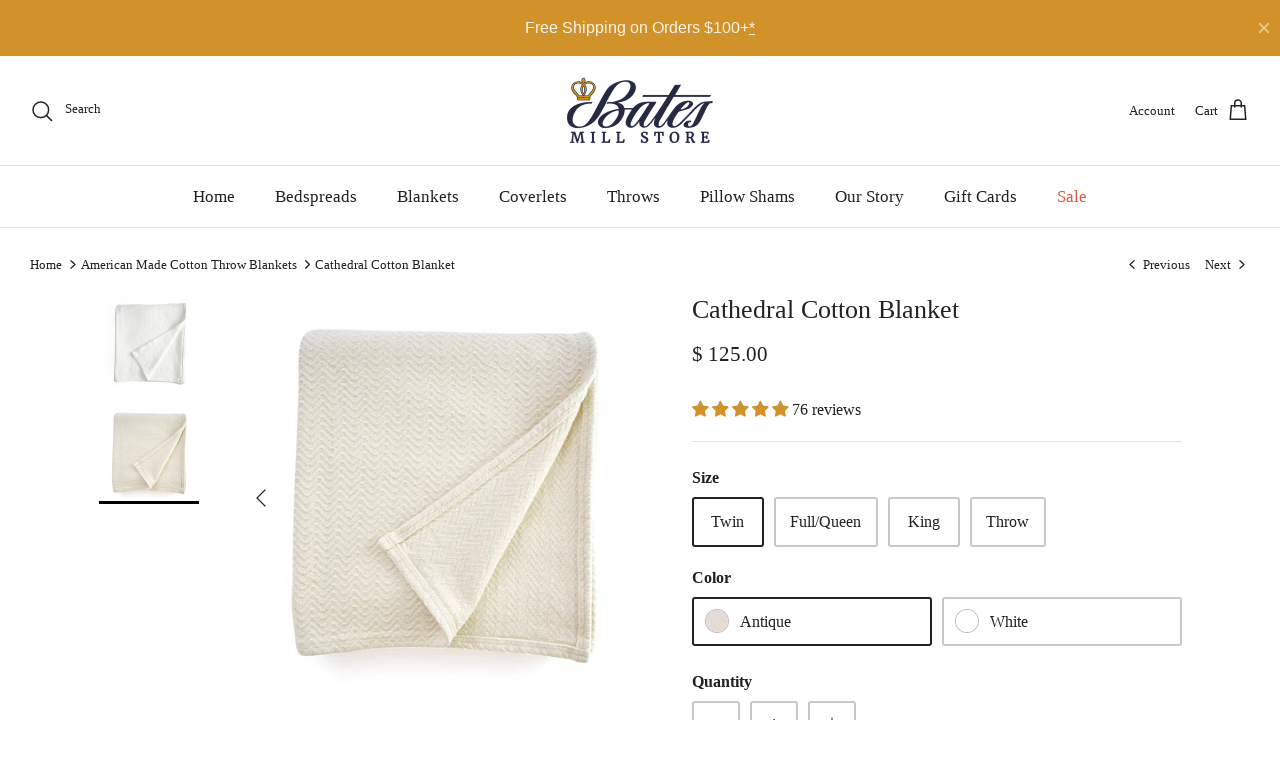

--- FILE ---
content_type: text/html; charset=utf-8
request_url: https://www.batesmillstore.com/collections/american-made-cotton-throw-blankets/products/cathedral-american-cotton-blanket
body_size: 49790
content:
<!DOCTYPE html><html lang="en" dir="ltr">
<head>
<!-- Google tag (gtag.js) -->
<script async src="https://www.googletagmanager.com/gtag/js?id=G-Z00T4TYGVE"></script>
<script>
  window.dataLayer = window.dataLayer || [];
  function gtag(){dataLayer.push(arguments);}
  gtag('js', new Date());

  gtag('config', 'G-Z00T4TYGVE');
</script>
<meta name="google-site-verification" content="7RdUXe-zp8VPcX6RlH92ao6cCKftOOcrgXZeteAYLic" />
  <!-- Symmetry 5.5.1 -->

  <link rel="preload" href="//www.batesmillstore.com/cdn/shop/t/28/assets/styles.css?v=142992350593611160931700230910" as="style">
  <meta charset="utf-8" />
<meta name="viewport" content="width=device-width,initial-scale=1.0" />
<meta http-equiv="X-UA-Compatible" content="IE=edge">

<link rel="preconnect" href="https://cdn.shopify.com" crossorigin>
<link rel="preconnect" href="https://fonts.shopify.com" crossorigin>
<link rel="preconnect" href="https://monorail-edge.shopifysvc.com"><link rel="preload" href="//www.batesmillstore.com/cdn/shop/t/28/assets/vendor.min.js?v=11589511144441591071663030491" as="script">
<link rel="preload" href="//www.batesmillstore.com/cdn/shop/t/28/assets/theme.js?v=172761886286336948161663030491" as="script"><link rel="canonical" href="https://www.batesmillstore.com/products/cathedral-american-cotton-blanket" /><link rel="shortcut icon" href="//www.batesmillstore.com/cdn/shop/files/favicon_crown_bms.png?v=1663183540" type="image/png" /><meta name="description" content="Our popular chevron weave cotton blanket. Our American made blankets are woven and stitched entirely in the USA by our family-owned mill in Maine.">

  <title>
    Cathedral American Cotton Blanket &ndash; Bates Mill Store
  </title>

  <meta property="og:site_name" content="Bates Mill Store">
<meta property="og:url" content="https://www.batesmillstore.com/products/cathedral-american-cotton-blanket">
<meta property="og:title" content="Cathedral American Cotton Blanket">
<meta property="og:type" content="product">
<meta property="og:description" content="Our popular chevron weave cotton blanket. Our American made blankets are woven and stitched entirely in the USA by our family-owned mill in Maine."><meta property="og:image" content="http://www.batesmillstore.com/cdn/shop/products/NewCathedralBlankets_White_1200x1200.jpg?v=1591291989">
  <meta property="og:image:secure_url" content="https://www.batesmillstore.com/cdn/shop/products/NewCathedralBlankets_White_1200x1200.jpg?v=1591291989">
  <meta property="og:image:width" content="3000">
  <meta property="og:image:height" content="3000"><meta property="og:price:amount" content="125.00">
  <meta property="og:price:currency" content="USD"><meta name="twitter:card" content="summary_large_image">
<meta name="twitter:title" content="Cathedral American Cotton Blanket">
<meta name="twitter:description" content="Our popular chevron weave cotton blanket. Our American made blankets are woven and stitched entirely in the USA by our family-owned mill in Maine.">


  <link href="//www.batesmillstore.com/cdn/shop/t/28/assets/styles.css?v=142992350593611160931700230910" rel="stylesheet" type="text/css" media="all" />

  <script>
    window.theme = window.theme || {};
    theme.money_format_with_product_code_preference = "$ {{amount}}";
    theme.money_format_with_cart_code_preference = "$ {{amount}}";
    theme.money_format = "$ {{amount}}";
    theme.strings = {
      previous: "Previous",
      next: "Next",
      addressError: "Error looking up that address",
      addressNoResults: "No results for that address",
      addressQueryLimit: "You have exceeded the Google API usage limit. Consider upgrading to a \u003ca href=\"https:\/\/developers.google.com\/maps\/premium\/usage-limits\"\u003ePremium Plan\u003c\/a\u003e.",
      authError: "There was a problem authenticating your Google Maps API Key.",
      icon_labels_left: "Left",
      icon_labels_right: "Right",
      icon_labels_down: "Down",
      icon_labels_close: "Close",
      icon_labels_plus: "Plus",
      cart_terms_confirmation: "You must agree to the terms and conditions before continuing.",
      products_listing_from: "From",
      layout_live_search_see_all: "See all results",
      products_product_add_to_cart: "Add to Cart",
      products_variant_no_stock: "Sold out",
      products_variant_non_existent: "Unavailable",
      products_product_pick_a: "Pick a",
      general_navigation_menu_toggle_aria_label: "Toggle menu",
      general_accessibility_labels_close: "Close",
      products_product_adding_to_cart: "Adding",
      products_product_added_to_cart: "Added to cart",
      general_quick_search_pages: "Pages",
      general_quick_search_no_results: "Sorry, we couldn\u0026#39;t find any results",
      collections_general_see_all_subcollections: "See all..."
    };
    theme.routes = {
      cart_url: '/cart',
      cart_add_url: '/cart/add.js',
      cart_change_url: '/cart/change',
      predictive_search_url: '/search/suggest'
    };
    theme.settings = {
      cart_type: "drawer",
      quickbuy_style: "button",
      avoid_orphans: true
    };
    document.documentElement.classList.add('js');
  </script><style>[data-swatch="wedgewood blue"] { --swatch-background-image: url(//www.batesmillstore.com/cdn/shop/files/wedgewood-blue_128x128_crop_center.png?v=16161486795227486956) }[data-swatch="french blue"] { --swatch-background-image: url(//www.batesmillstore.com/cdn/shop/files/french-blue_128x128_crop_center.png?v=8659967628743448116) }[data-swatch="blue"] { --swatch-background-image: url(//www.batesmillstore.com/cdn/shop/files/french-blue_128x128_crop_center.png?v=8659967628743448116) }[data-swatch="linen"] { --swatch-background-image: url(//www.batesmillstore.com/cdn/shop/files/linen_128x128_crop_center.png?v=17028971064353324210) }[data-swatch="antique"] { --swatch-background-image: url(//www.batesmillstore.com/cdn/shop/files/antique_128x128_crop_center.png?v=4098158346540360698) }[data-swatch="white"] { --swatch-background-image: url(//www.batesmillstore.com/cdn/shop/files/white_128x128_crop_center.png?v=10347531647644898363) }[data-swatch="sage"] { --swatch-background-image: url(//www.batesmillstore.com/cdn/shop/files/sage_128x128_crop_center.png?v=12876962904005763610) }[data-swatch="maroon"] { --swatch-background-image: url(//www.batesmillstore.com/cdn/shop/files/maroon_128x128_crop_center.png?v=3596280515504126454) }[data-swatch="brick"] { --swatch-background-image: url(//www.batesmillstore.com/cdn/shop/files/brick_128x128_crop_center.png?v=17962485722734059193) }[data-swatch="navy"] { --swatch-background-image: url(//www.batesmillstore.com/cdn/shop/files/navy_128x128_crop_center.png?v=6406245730539946083) }[data-swatch="quartz"] { --swatch-background-image: url(//www.batesmillstore.com/cdn/shop/files/quartz_128x128_crop_center.png?v=9127362562538348254) }[data-swatch="maroon/sage"] { --swatch-background-image: url(//www.batesmillstore.com/cdn/shop/files/maroonsage_128x128_crop_center.png?v=18313644451892347944) }[data-swatch="blue/gray"] { --swatch-background-image: url(//www.batesmillstore.com/cdn/shop/files/bluegray_128x128_crop_center.png?v=9224656877655346768) }[data-swatch="maroon/gray"] { --swatch-background-image: url(//www.batesmillstore.com/cdn/shop/files/maroongray_128x128_crop_center.png?v=6401881876074918163) }[data-swatch="gray"] { --swatch-background-image: url(//www.batesmillstore.com/cdn/shop/files/gray_128x128_crop_center.png?v=1819583636249120326) }[data-swatch="juniper"] { --swatch-background-image: url(//www.batesmillstore.com/cdn/shop/files/juniper_128x128_crop_center.png?v=246881546459978369) }[data-swatch="hemlock"] { --swatch-background-image: url(//www.batesmillstore.com/cdn/shop/files/hemlock_128x128_crop_center.png?v=12876962904005763610) }[data-swatch="honeysuckle"] { --swatch-background-image: url(//www.batesmillstore.com/cdn/shop/files/honeysuckle_128x128_crop_center.png?v=310405613609499237) }[data-swatch="hazelnut"] { --swatch-background-image: url(//www.batesmillstore.com/cdn/shop/files/hazelnut_128x128_crop_center.png?v=16054077508456273328) }[data-swatch="summersweet"] { --swatch-background-image: url(//www.batesmillstore.com/cdn/shop/files/summersweet_128x128_crop_center.png?v=9127362562538348254) }[data-swatch="buttonbush"] { --swatch-background-image: url(//www.batesmillstore.com/cdn/shop/files/buttonbush_128x128_crop_center.png?v=8362563626583791832) }[data-swatch="kittery"] { --swatch-background-image: url(//www.batesmillstore.com/cdn/shop/files/2024BeachBlanketPhotos_RWBSwatch_128x128_crop_center.jpg?v=1334888696495232164) }[data-swatch="camden"] { --swatch-background-image: url(//www.batesmillstore.com/cdn/shop/files/2024BeachBlanketPhotos_GraySwatch_128x128_crop_center.jpg?v=16711690047445684769) }[data-swatch="pemaquid"] { --swatch-background-image: url(//www.batesmillstore.com/cdn/shop/files/2024BeachBlanketPhotos_BlueSwatch_128x128_crop_center.jpg?v=2065187041981959376) }[data-swatch="shore"] { --swatch-background-image: url(//www.batesmillstore.com/cdn/shop/files/shore_128x128_crop_center.jpg?v=5757115604743192772) }[data-swatch="sand"] { --swatch-background-image: url(//www.batesmillstore.com/cdn/shop/files/sand_128x128_crop_center.jpg?v=16461582721739116054) }[data-swatch="surf"] { --swatch-background-image: url(//www.batesmillstore.com/cdn/shop/files/surf_128x128_crop_center.png?v=12764119187065372136) }[data-swatch="blue/white"] { --swatch-background-image: url(//www.batesmillstore.com/cdn/shop/files/wedgewood-blue_128x128_crop_center.png?v=16161486795227486956) }[data-swatch="green/white"] { --swatch-background-image: url(//www.batesmillstore.com/cdn/shop/files/sagewhite_128x128_crop_center.png?v=10644911384380983158) }</style><script>window.performance && window.performance.mark && window.performance.mark('shopify.content_for_header.start');</script><meta name="facebook-domain-verification" content="hg1z1f88l375w6autgm83b8a2x2064">
<meta name="google-site-verification" content="7RdUXe-zp8VPcX6RlH92ao6cCKftOOcrgXZeteAYLic">
<meta id="shopify-digital-wallet" name="shopify-digital-wallet" content="/3179853/digital_wallets/dialog">
<meta name="shopify-checkout-api-token" content="d1f54486a23c246dcd95cc491cbf34ea">
<meta id="in-context-paypal-metadata" data-shop-id="3179853" data-venmo-supported="true" data-environment="production" data-locale="en_US" data-paypal-v4="true" data-currency="USD">
<link rel="alternate" type="application/json+oembed" href="https://www.batesmillstore.com/products/cathedral-american-cotton-blanket.oembed">
<script async="async" src="/checkouts/internal/preloads.js?locale=en-US"></script>
<link rel="preconnect" href="https://shop.app" crossorigin="anonymous">
<script async="async" src="https://shop.app/checkouts/internal/preloads.js?locale=en-US&shop_id=3179853" crossorigin="anonymous"></script>
<script id="apple-pay-shop-capabilities" type="application/json">{"shopId":3179853,"countryCode":"US","currencyCode":"USD","merchantCapabilities":["supports3DS"],"merchantId":"gid:\/\/shopify\/Shop\/3179853","merchantName":"Bates Mill Store","requiredBillingContactFields":["postalAddress","email"],"requiredShippingContactFields":["postalAddress","email"],"shippingType":"shipping","supportedNetworks":["visa","masterCard","amex","discover","elo","jcb"],"total":{"type":"pending","label":"Bates Mill Store","amount":"1.00"},"shopifyPaymentsEnabled":true,"supportsSubscriptions":true}</script>
<script id="shopify-features" type="application/json">{"accessToken":"d1f54486a23c246dcd95cc491cbf34ea","betas":["rich-media-storefront-analytics"],"domain":"www.batesmillstore.com","predictiveSearch":true,"shopId":3179853,"locale":"en"}</script>
<script>var Shopify = Shopify || {};
Shopify.shop = "bates-mill-store.myshopify.com";
Shopify.locale = "en";
Shopify.currency = {"active":"USD","rate":"1.0"};
Shopify.country = "US";
Shopify.theme = {"name":"Symmetry","id":123920941121,"schema_name":"Symmetry","schema_version":"5.5.1","theme_store_id":568,"role":"main"};
Shopify.theme.handle = "null";
Shopify.theme.style = {"id":null,"handle":null};
Shopify.cdnHost = "www.batesmillstore.com/cdn";
Shopify.routes = Shopify.routes || {};
Shopify.routes.root = "/";</script>
<script type="module">!function(o){(o.Shopify=o.Shopify||{}).modules=!0}(window);</script>
<script>!function(o){function n(){var o=[];function n(){o.push(Array.prototype.slice.apply(arguments))}return n.q=o,n}var t=o.Shopify=o.Shopify||{};t.loadFeatures=n(),t.autoloadFeatures=n()}(window);</script>
<script>
  window.ShopifyPay = window.ShopifyPay || {};
  window.ShopifyPay.apiHost = "shop.app\/pay";
  window.ShopifyPay.redirectState = null;
</script>
<script id="shop-js-analytics" type="application/json">{"pageType":"product"}</script>
<script defer="defer" async type="module" src="//www.batesmillstore.com/cdn/shopifycloud/shop-js/modules/v2/client.init-shop-cart-sync_BN7fPSNr.en.esm.js"></script>
<script defer="defer" async type="module" src="//www.batesmillstore.com/cdn/shopifycloud/shop-js/modules/v2/chunk.common_Cbph3Kss.esm.js"></script>
<script defer="defer" async type="module" src="//www.batesmillstore.com/cdn/shopifycloud/shop-js/modules/v2/chunk.modal_DKumMAJ1.esm.js"></script>
<script type="module">
  await import("//www.batesmillstore.com/cdn/shopifycloud/shop-js/modules/v2/client.init-shop-cart-sync_BN7fPSNr.en.esm.js");
await import("//www.batesmillstore.com/cdn/shopifycloud/shop-js/modules/v2/chunk.common_Cbph3Kss.esm.js");
await import("//www.batesmillstore.com/cdn/shopifycloud/shop-js/modules/v2/chunk.modal_DKumMAJ1.esm.js");

  window.Shopify.SignInWithShop?.initShopCartSync?.({"fedCMEnabled":true,"windoidEnabled":true});

</script>
<script defer="defer" async type="module" src="//www.batesmillstore.com/cdn/shopifycloud/shop-js/modules/v2/client.payment-terms_BxzfvcZJ.en.esm.js"></script>
<script defer="defer" async type="module" src="//www.batesmillstore.com/cdn/shopifycloud/shop-js/modules/v2/chunk.common_Cbph3Kss.esm.js"></script>
<script defer="defer" async type="module" src="//www.batesmillstore.com/cdn/shopifycloud/shop-js/modules/v2/chunk.modal_DKumMAJ1.esm.js"></script>
<script type="module">
  await import("//www.batesmillstore.com/cdn/shopifycloud/shop-js/modules/v2/client.payment-terms_BxzfvcZJ.en.esm.js");
await import("//www.batesmillstore.com/cdn/shopifycloud/shop-js/modules/v2/chunk.common_Cbph3Kss.esm.js");
await import("//www.batesmillstore.com/cdn/shopifycloud/shop-js/modules/v2/chunk.modal_DKumMAJ1.esm.js");

  
</script>
<script>
  window.Shopify = window.Shopify || {};
  if (!window.Shopify.featureAssets) window.Shopify.featureAssets = {};
  window.Shopify.featureAssets['shop-js'] = {"shop-cart-sync":["modules/v2/client.shop-cart-sync_CJVUk8Jm.en.esm.js","modules/v2/chunk.common_Cbph3Kss.esm.js","modules/v2/chunk.modal_DKumMAJ1.esm.js"],"init-fed-cm":["modules/v2/client.init-fed-cm_7Fvt41F4.en.esm.js","modules/v2/chunk.common_Cbph3Kss.esm.js","modules/v2/chunk.modal_DKumMAJ1.esm.js"],"init-shop-email-lookup-coordinator":["modules/v2/client.init-shop-email-lookup-coordinator_Cc088_bR.en.esm.js","modules/v2/chunk.common_Cbph3Kss.esm.js","modules/v2/chunk.modal_DKumMAJ1.esm.js"],"init-windoid":["modules/v2/client.init-windoid_hPopwJRj.en.esm.js","modules/v2/chunk.common_Cbph3Kss.esm.js","modules/v2/chunk.modal_DKumMAJ1.esm.js"],"shop-button":["modules/v2/client.shop-button_B0jaPSNF.en.esm.js","modules/v2/chunk.common_Cbph3Kss.esm.js","modules/v2/chunk.modal_DKumMAJ1.esm.js"],"shop-cash-offers":["modules/v2/client.shop-cash-offers_DPIskqss.en.esm.js","modules/v2/chunk.common_Cbph3Kss.esm.js","modules/v2/chunk.modal_DKumMAJ1.esm.js"],"shop-toast-manager":["modules/v2/client.shop-toast-manager_CK7RT69O.en.esm.js","modules/v2/chunk.common_Cbph3Kss.esm.js","modules/v2/chunk.modal_DKumMAJ1.esm.js"],"init-shop-cart-sync":["modules/v2/client.init-shop-cart-sync_BN7fPSNr.en.esm.js","modules/v2/chunk.common_Cbph3Kss.esm.js","modules/v2/chunk.modal_DKumMAJ1.esm.js"],"init-customer-accounts-sign-up":["modules/v2/client.init-customer-accounts-sign-up_CfPf4CXf.en.esm.js","modules/v2/client.shop-login-button_DeIztwXF.en.esm.js","modules/v2/chunk.common_Cbph3Kss.esm.js","modules/v2/chunk.modal_DKumMAJ1.esm.js"],"pay-button":["modules/v2/client.pay-button_CgIwFSYN.en.esm.js","modules/v2/chunk.common_Cbph3Kss.esm.js","modules/v2/chunk.modal_DKumMAJ1.esm.js"],"init-customer-accounts":["modules/v2/client.init-customer-accounts_DQ3x16JI.en.esm.js","modules/v2/client.shop-login-button_DeIztwXF.en.esm.js","modules/v2/chunk.common_Cbph3Kss.esm.js","modules/v2/chunk.modal_DKumMAJ1.esm.js"],"avatar":["modules/v2/client.avatar_BTnouDA3.en.esm.js"],"init-shop-for-new-customer-accounts":["modules/v2/client.init-shop-for-new-customer-accounts_CsZy_esa.en.esm.js","modules/v2/client.shop-login-button_DeIztwXF.en.esm.js","modules/v2/chunk.common_Cbph3Kss.esm.js","modules/v2/chunk.modal_DKumMAJ1.esm.js"],"shop-follow-button":["modules/v2/client.shop-follow-button_BRMJjgGd.en.esm.js","modules/v2/chunk.common_Cbph3Kss.esm.js","modules/v2/chunk.modal_DKumMAJ1.esm.js"],"checkout-modal":["modules/v2/client.checkout-modal_B9Drz_yf.en.esm.js","modules/v2/chunk.common_Cbph3Kss.esm.js","modules/v2/chunk.modal_DKumMAJ1.esm.js"],"shop-login-button":["modules/v2/client.shop-login-button_DeIztwXF.en.esm.js","modules/v2/chunk.common_Cbph3Kss.esm.js","modules/v2/chunk.modal_DKumMAJ1.esm.js"],"lead-capture":["modules/v2/client.lead-capture_DXYzFM3R.en.esm.js","modules/v2/chunk.common_Cbph3Kss.esm.js","modules/v2/chunk.modal_DKumMAJ1.esm.js"],"shop-login":["modules/v2/client.shop-login_CA5pJqmO.en.esm.js","modules/v2/chunk.common_Cbph3Kss.esm.js","modules/v2/chunk.modal_DKumMAJ1.esm.js"],"payment-terms":["modules/v2/client.payment-terms_BxzfvcZJ.en.esm.js","modules/v2/chunk.common_Cbph3Kss.esm.js","modules/v2/chunk.modal_DKumMAJ1.esm.js"]};
</script>
<script>(function() {
  var isLoaded = false;
  function asyncLoad() {
    if (isLoaded) return;
    isLoaded = true;
    var urls = ["\/\/www.powr.io\/powr.js?powr-token=bates-mill-store.myshopify.com\u0026external-type=shopify\u0026shop=bates-mill-store.myshopify.com","https:\/\/www.improvedcontactform.com\/icf.js?shop=bates-mill-store.myshopify.com","https:\/\/d2z0bn1jv8xwtk.cloudfront.net\/async\/preload\/c09b18c69f3b57293f4643a0931db583.js?shop=bates-mill-store.myshopify.com","https:\/\/cdn.jsdelivr.net\/gh\/apphq\/slidecart-dist@master\/slidecarthq-forward.js?4\u0026shop=bates-mill-store.myshopify.com"];
    for (var i = 0; i < urls.length; i++) {
      var s = document.createElement('script');
      s.type = 'text/javascript';
      s.async = true;
      s.src = urls[i];
      var x = document.getElementsByTagName('script')[0];
      x.parentNode.insertBefore(s, x);
    }
  };
  if(window.attachEvent) {
    window.attachEvent('onload', asyncLoad);
  } else {
    window.addEventListener('load', asyncLoad, false);
  }
})();</script>
<script id="__st">var __st={"a":3179853,"offset":-18000,"reqid":"50fdf3ad-da01-41a2-ac47-31f719fc5425-1770006921","pageurl":"www.batesmillstore.com\/collections\/american-made-cotton-throw-blankets\/products\/cathedral-american-cotton-blanket","u":"90d2c99cdd41","p":"product","rtyp":"product","rid":332273341};</script>
<script>window.ShopifyPaypalV4VisibilityTracking = true;</script>
<script id="captcha-bootstrap">!function(){'use strict';const t='contact',e='account',n='new_comment',o=[[t,t],['blogs',n],['comments',n],[t,'customer']],c=[[e,'customer_login'],[e,'guest_login'],[e,'recover_customer_password'],[e,'create_customer']],r=t=>t.map((([t,e])=>`form[action*='/${t}']:not([data-nocaptcha='true']) input[name='form_type'][value='${e}']`)).join(','),a=t=>()=>t?[...document.querySelectorAll(t)].map((t=>t.form)):[];function s(){const t=[...o],e=r(t);return a(e)}const i='password',u='form_key',d=['recaptcha-v3-token','g-recaptcha-response','h-captcha-response',i],f=()=>{try{return window.sessionStorage}catch{return}},m='__shopify_v',_=t=>t.elements[u];function p(t,e,n=!1){try{const o=window.sessionStorage,c=JSON.parse(o.getItem(e)),{data:r}=function(t){const{data:e,action:n}=t;return t[m]||n?{data:e,action:n}:{data:t,action:n}}(c);for(const[e,n]of Object.entries(r))t.elements[e]&&(t.elements[e].value=n);n&&o.removeItem(e)}catch(o){console.error('form repopulation failed',{error:o})}}const l='form_type',E='cptcha';function T(t){t.dataset[E]=!0}const w=window,h=w.document,L='Shopify',v='ce_forms',y='captcha';let A=!1;((t,e)=>{const n=(g='f06e6c50-85a8-45c8-87d0-21a2b65856fe',I='https://cdn.shopify.com/shopifycloud/storefront-forms-hcaptcha/ce_storefront_forms_captcha_hcaptcha.v1.5.2.iife.js',D={infoText:'Protected by hCaptcha',privacyText:'Privacy',termsText:'Terms'},(t,e,n)=>{const o=w[L][v],c=o.bindForm;if(c)return c(t,g,e,D).then(n);var r;o.q.push([[t,g,e,D],n]),r=I,A||(h.body.append(Object.assign(h.createElement('script'),{id:'captcha-provider',async:!0,src:r})),A=!0)});var g,I,D;w[L]=w[L]||{},w[L][v]=w[L][v]||{},w[L][v].q=[],w[L][y]=w[L][y]||{},w[L][y].protect=function(t,e){n(t,void 0,e),T(t)},Object.freeze(w[L][y]),function(t,e,n,w,h,L){const[v,y,A,g]=function(t,e,n){const i=e?o:[],u=t?c:[],d=[...i,...u],f=r(d),m=r(i),_=r(d.filter((([t,e])=>n.includes(e))));return[a(f),a(m),a(_),s()]}(w,h,L),I=t=>{const e=t.target;return e instanceof HTMLFormElement?e:e&&e.form},D=t=>v().includes(t);t.addEventListener('submit',(t=>{const e=I(t);if(!e)return;const n=D(e)&&!e.dataset.hcaptchaBound&&!e.dataset.recaptchaBound,o=_(e),c=g().includes(e)&&(!o||!o.value);(n||c)&&t.preventDefault(),c&&!n&&(function(t){try{if(!f())return;!function(t){const e=f();if(!e)return;const n=_(t);if(!n)return;const o=n.value;o&&e.removeItem(o)}(t);const e=Array.from(Array(32),(()=>Math.random().toString(36)[2])).join('');!function(t,e){_(t)||t.append(Object.assign(document.createElement('input'),{type:'hidden',name:u})),t.elements[u].value=e}(t,e),function(t,e){const n=f();if(!n)return;const o=[...t.querySelectorAll(`input[type='${i}']`)].map((({name:t})=>t)),c=[...d,...o],r={};for(const[a,s]of new FormData(t).entries())c.includes(a)||(r[a]=s);n.setItem(e,JSON.stringify({[m]:1,action:t.action,data:r}))}(t,e)}catch(e){console.error('failed to persist form',e)}}(e),e.submit())}));const S=(t,e)=>{t&&!t.dataset[E]&&(n(t,e.some((e=>e===t))),T(t))};for(const o of['focusin','change'])t.addEventListener(o,(t=>{const e=I(t);D(e)&&S(e,y())}));const B=e.get('form_key'),M=e.get(l),P=B&&M;t.addEventListener('DOMContentLoaded',(()=>{const t=y();if(P)for(const e of t)e.elements[l].value===M&&p(e,B);[...new Set([...A(),...v().filter((t=>'true'===t.dataset.shopifyCaptcha))])].forEach((e=>S(e,t)))}))}(h,new URLSearchParams(w.location.search),n,t,e,['guest_login'])})(!0,!0)}();</script>
<script integrity="sha256-4kQ18oKyAcykRKYeNunJcIwy7WH5gtpwJnB7kiuLZ1E=" data-source-attribution="shopify.loadfeatures" defer="defer" src="//www.batesmillstore.com/cdn/shopifycloud/storefront/assets/storefront/load_feature-a0a9edcb.js" crossorigin="anonymous"></script>
<script crossorigin="anonymous" defer="defer" src="//www.batesmillstore.com/cdn/shopifycloud/storefront/assets/shopify_pay/storefront-65b4c6d7.js?v=20250812"></script>
<script data-source-attribution="shopify.dynamic_checkout.dynamic.init">var Shopify=Shopify||{};Shopify.PaymentButton=Shopify.PaymentButton||{isStorefrontPortableWallets:!0,init:function(){window.Shopify.PaymentButton.init=function(){};var t=document.createElement("script");t.src="https://www.batesmillstore.com/cdn/shopifycloud/portable-wallets/latest/portable-wallets.en.js",t.type="module",document.head.appendChild(t)}};
</script>
<script data-source-attribution="shopify.dynamic_checkout.buyer_consent">
  function portableWalletsHideBuyerConsent(e){var t=document.getElementById("shopify-buyer-consent"),n=document.getElementById("shopify-subscription-policy-button");t&&n&&(t.classList.add("hidden"),t.setAttribute("aria-hidden","true"),n.removeEventListener("click",e))}function portableWalletsShowBuyerConsent(e){var t=document.getElementById("shopify-buyer-consent"),n=document.getElementById("shopify-subscription-policy-button");t&&n&&(t.classList.remove("hidden"),t.removeAttribute("aria-hidden"),n.addEventListener("click",e))}window.Shopify?.PaymentButton&&(window.Shopify.PaymentButton.hideBuyerConsent=portableWalletsHideBuyerConsent,window.Shopify.PaymentButton.showBuyerConsent=portableWalletsShowBuyerConsent);
</script>
<script>
  function portableWalletsCleanup(e){e&&e.src&&console.error("Failed to load portable wallets script "+e.src);var t=document.querySelectorAll("shopify-accelerated-checkout .shopify-payment-button__skeleton, shopify-accelerated-checkout-cart .wallet-cart-button__skeleton"),e=document.getElementById("shopify-buyer-consent");for(let e=0;e<t.length;e++)t[e].remove();e&&e.remove()}function portableWalletsNotLoadedAsModule(e){e instanceof ErrorEvent&&"string"==typeof e.message&&e.message.includes("import.meta")&&"string"==typeof e.filename&&e.filename.includes("portable-wallets")&&(window.removeEventListener("error",portableWalletsNotLoadedAsModule),window.Shopify.PaymentButton.failedToLoad=e,"loading"===document.readyState?document.addEventListener("DOMContentLoaded",window.Shopify.PaymentButton.init):window.Shopify.PaymentButton.init())}window.addEventListener("error",portableWalletsNotLoadedAsModule);
</script>

<script type="module" src="https://www.batesmillstore.com/cdn/shopifycloud/portable-wallets/latest/portable-wallets.en.js" onError="portableWalletsCleanup(this)" crossorigin="anonymous"></script>
<script nomodule>
  document.addEventListener("DOMContentLoaded", portableWalletsCleanup);
</script>

<script id='scb4127' type='text/javascript' async='' src='https://www.batesmillstore.com/cdn/shopifycloud/privacy-banner/storefront-banner.js'></script><link id="shopify-accelerated-checkout-styles" rel="stylesheet" media="screen" href="https://www.batesmillstore.com/cdn/shopifycloud/portable-wallets/latest/accelerated-checkout-backwards-compat.css" crossorigin="anonymous">
<style id="shopify-accelerated-checkout-cart">
        #shopify-buyer-consent {
  margin-top: 1em;
  display: inline-block;
  width: 100%;
}

#shopify-buyer-consent.hidden {
  display: none;
}

#shopify-subscription-policy-button {
  background: none;
  border: none;
  padding: 0;
  text-decoration: underline;
  font-size: inherit;
  cursor: pointer;
}

#shopify-subscription-policy-button::before {
  box-shadow: none;
}

      </style>
<script id="sections-script" data-sections="product-recommendations" defer="defer" src="//www.batesmillstore.com/cdn/shop/t/28/compiled_assets/scripts.js?v=1691"></script>
<script>window.performance && window.performance.mark && window.performance.mark('shopify.content_for_header.end');</script>

<script>window.BOLD = window.BOLD || {};
    window.BOLD.common = window.BOLD.common || {};
    window.BOLD.common.Shopify = window.BOLD.common.Shopify || {};
    window.BOLD.common.Shopify.shop = {
      domain: 'www.batesmillstore.com',
      permanent_domain: 'bates-mill-store.myshopify.com',
      url: 'https://www.batesmillstore.com',
      secure_url: 'https://www.batesmillstore.com',
      money_format: "$ {{amount}}",
      currency: "USD"
    };
    window.BOLD.common.Shopify.customer = {
      id: null,
      tags: null,
    };
    window.BOLD.common.Shopify.cart = {"note":null,"attributes":{},"original_total_price":0,"total_price":0,"total_discount":0,"total_weight":0.0,"item_count":0,"items":[],"requires_shipping":false,"currency":"USD","items_subtotal_price":0,"cart_level_discount_applications":[],"checkout_charge_amount":0};
    window.BOLD.common.template = 'product';window.BOLD.common.Shopify.formatMoney = function(money, format) {
        function n(t, e) {
            return "undefined" == typeof t ? e : t
        }
        function r(t, e, r, i) {
            if (e = n(e, 2),
                r = n(r, ","),
                i = n(i, "."),
            isNaN(t) || null == t)
                return 0;
            t = (t / 100).toFixed(e);
            var o = t.split(".")
                , a = o[0].replace(/(\d)(?=(\d\d\d)+(?!\d))/g, "$1" + r)
                , s = o[1] ? i + o[1] : "";
            return a + s
        }
        "string" == typeof money && (money = money.replace(".", ""));
        var i = ""
            , o = /\{\{\s*(\w+)\s*\}\}/
            , a = format || window.BOLD.common.Shopify.shop.money_format || window.Shopify.money_format || "$ {{ amount }}";
        switch (a.match(o)[1]) {
            case "amount":
                i = r(money, 2, ",", ".");
                break;
            case "amount_no_decimals":
                i = r(money, 0, ",", ".");
                break;
            case "amount_with_comma_separator":
                i = r(money, 2, ".", ",");
                break;
            case "amount_no_decimals_with_comma_separator":
                i = r(money, 0, ".", ",");
                break;
            case "amount_with_space_separator":
                i = r(money, 2, " ", ",");
                break;
            case "amount_no_decimals_with_space_separator":
                i = r(money, 0, " ", ",");
                break;
            case "amount_with_apostrophe_separator":
                i = r(money, 2, "'", ".");
                break;
        }
        return a.replace(o, i);
    };
    window.BOLD.common.Shopify.saveProduct = function (handle, product) {
      if (typeof handle === 'string' && typeof window.BOLD.common.Shopify.products[handle] === 'undefined') {
        if (typeof product === 'number') {
          window.BOLD.common.Shopify.handles[product] = handle;
          product = { id: product };
        }
        window.BOLD.common.Shopify.products[handle] = product;
      }
    };
    window.BOLD.common.Shopify.saveVariant = function (variant_id, variant) {
      if (typeof variant_id === 'number' && typeof window.BOLD.common.Shopify.variants[variant_id] === 'undefined') {
        window.BOLD.common.Shopify.variants[variant_id] = variant;
      }
    };window.BOLD.common.Shopify.products = window.BOLD.common.Shopify.products || {};
    window.BOLD.common.Shopify.variants = window.BOLD.common.Shopify.variants || {};
    window.BOLD.common.Shopify.handles = window.BOLD.common.Shopify.handles || {};window.BOLD.common.Shopify.handle = "cathedral-american-cotton-blanket"
window.BOLD.common.Shopify.saveProduct("cathedral-american-cotton-blanket", 332273341);window.BOLD.common.Shopify.saveVariant(803529657, { product_id: 332273341, product_handle: "cathedral-american-cotton-blanket", price: 12500, group_id: '', csp_metafield: {}});window.BOLD.common.Shopify.saveVariant(13774373319, { product_id: 332273341, product_handle: "cathedral-american-cotton-blanket", price: 12500, group_id: '', csp_metafield: {}});window.BOLD.common.Shopify.saveVariant(803529665, { product_id: 332273341, product_handle: "cathedral-american-cotton-blanket", price: 14500, group_id: '', csp_metafield: {}});window.BOLD.common.Shopify.saveVariant(13774391495, { product_id: 332273341, product_handle: "cathedral-american-cotton-blanket", price: 14500, group_id: '', csp_metafield: {}});window.BOLD.common.Shopify.saveVariant(803529669, { product_id: 332273341, product_handle: "cathedral-american-cotton-blanket", price: 16500, group_id: '', csp_metafield: {}});window.BOLD.common.Shopify.saveVariant(13774394247, { product_id: 332273341, product_handle: "cathedral-american-cotton-blanket", price: 16500, group_id: '', csp_metafield: {}});window.BOLD.common.Shopify.saveVariant(34669263111, { product_id: 332273341, product_handle: "cathedral-american-cotton-blanket", price: 9500, group_id: '', csp_metafield: {}});window.BOLD.common.Shopify.saveVariant(34669264455, { product_id: 332273341, product_handle: "cathedral-american-cotton-blanket", price: 9500, group_id: '', csp_metafield: {}});window.BOLD.apps_installed = {"Brain":1,"Product Upsell":3} || {};window.BOLD.common.Shopify.saveProduct("2025-beach-blanket", 14724641063282);window.BOLD.common.Shopify.saveVariant(51961480806770, { product_id: 14724641063282, product_handle: "2025-beach-blanket", price: 5995, group_id: '', csp_metafield: {}});window.BOLD.common.Shopify.saveVariant(51961480839538, { product_id: 14724641063282, product_handle: "2025-beach-blanket", price: 7995, group_id: '', csp_metafield: {}});window.BOLD.common.Shopify.saveVariant(51961480872306, { product_id: 14724641063282, product_handle: "2025-beach-blanket", price: 5995, group_id: '', csp_metafield: {}});window.BOLD.common.Shopify.saveVariant(51961480905074, { product_id: 14724641063282, product_handle: "2025-beach-blanket", price: 7995, group_id: '', csp_metafield: {}});window.BOLD.common.Shopify.saveVariant(51961480937842, { product_id: 14724641063282, product_handle: "2025-beach-blanket", price: 5995, group_id: '', csp_metafield: {}});window.BOLD.common.Shopify.saveVariant(51961480970610, { product_id: 14724641063282, product_handle: "2025-beach-blanket", price: 7995, group_id: '', csp_metafield: {}});window.BOLD.common.Shopify.saveProduct("abigail-adams-matelasse-cotton-throw", 194494437);window.BOLD.common.Shopify.saveVariant(443943469, { product_id: 194494437, product_handle: "abigail-adams-matelasse-cotton-throw", price: 12500, group_id: '', csp_metafield: {}});window.BOLD.common.Shopify.saveVariant(443943473, { product_id: 194494437, product_handle: "abigail-adams-matelasse-cotton-throw", price: 12500, group_id: '', csp_metafield: {}});window.BOLD.common.Shopify.saveVariant(443943477, { product_id: 194494437, product_handle: "abigail-adams-matelasse-cotton-throw", price: 12500, group_id: '', csp_metafield: {}});window.BOLD.common.Shopify.saveVariant(443943481, { product_id: 194494437, product_handle: "abigail-adams-matelasse-cotton-throw", price: 12500, group_id: '', csp_metafield: {}});window.BOLD.common.Shopify.saveVariant(443943465, { product_id: 194494437, product_handle: "abigail-adams-matelasse-cotton-throw", price: 12500, group_id: '', csp_metafield: {}});window.BOLD.common.Shopify.saveProduct("americana-throw", 370921637);window.BOLD.common.Shopify.saveVariant(961232629, { product_id: 370921637, product_handle: "americana-throw", price: 12500, group_id: '', csp_metafield: {}});window.BOLD.common.Shopify.saveVariant(961232633, { product_id: 370921637, product_handle: "americana-throw", price: 12500, group_id: '', csp_metafield: {}});window.BOLD.common.Shopify.saveVariant(961232641, { product_id: 370921637, product_handle: "americana-throw", price: 12500, group_id: '', csp_metafield: {}});window.BOLD.common.Shopify.saveVariant(961232645, { product_id: 370921637, product_handle: "americana-throw", price: 12500, group_id: '', csp_metafield: {}});window.BOLD.common.Shopify.saveVariant(961232625, { product_id: 370921637, product_handle: "americana-throw", price: 12500, group_id: '', csp_metafield: {}});window.BOLD.common.Shopify.saveProduct("basketweave-american-cotton-blanket", 3960676909121);window.BOLD.common.Shopify.saveVariant(29619396280385, { product_id: 3960676909121, product_handle: "basketweave-american-cotton-blanket", price: 12500, group_id: '', csp_metafield: {}});window.BOLD.common.Shopify.saveVariant(29619396313153, { product_id: 3960676909121, product_handle: "basketweave-american-cotton-blanket", price: 12500, group_id: '', csp_metafield: {}});window.BOLD.common.Shopify.saveVariant(29619396345921, { product_id: 3960676909121, product_handle: "basketweave-american-cotton-blanket", price: 14500, group_id: '', csp_metafield: {}});window.BOLD.common.Shopify.saveVariant(29619396378689, { product_id: 3960676909121, product_handle: "basketweave-american-cotton-blanket", price: 14500, group_id: '', csp_metafield: {}});window.BOLD.common.Shopify.saveVariant(29619396411457, { product_id: 3960676909121, product_handle: "basketweave-american-cotton-blanket", price: 16500, group_id: '', csp_metafield: {}});window.BOLD.common.Shopify.saveVariant(29619396444225, { product_id: 3960676909121, product_handle: "basketweave-american-cotton-blanket", price: 16500, group_id: '', csp_metafield: {}});window.BOLD.common.Shopify.saveVariant(29619396476993, { product_id: 3960676909121, product_handle: "basketweave-american-cotton-blanket", price: 9500, group_id: '', csp_metafield: {}});window.BOLD.common.Shopify.saveVariant(29619396509761, { product_id: 3960676909121, product_handle: "basketweave-american-cotton-blanket", price: 9500, group_id: '', csp_metafield: {}});window.BOLD.common.Shopify.saveProduct("cape-cod-cotton-matelasse-throw", 195056573);window.BOLD.common.Shopify.saveVariant(445009021, { product_id: 195056573, product_handle: "cape-cod-cotton-matelasse-throw", price: 12500, group_id: '', csp_metafield: {}});window.BOLD.common.Shopify.saveVariant(445009037, { product_id: 195056573, product_handle: "cape-cod-cotton-matelasse-throw", price: 12500, group_id: '', csp_metafield: {}});window.BOLD.common.Shopify.saveVariant(445009041, { product_id: 195056573, product_handle: "cape-cod-cotton-matelasse-throw", price: 12500, group_id: '', csp_metafield: {}});window.BOLD.common.Shopify.saveVariant(445009017, { product_id: 195056573, product_handle: "cape-cod-cotton-matelasse-throw", price: 12500, group_id: '', csp_metafield: {}});window.BOLD.common.Shopify.saveProduct("cathedral-american-cotton-blanket", 332273341);window.BOLD.common.Shopify.saveVariant(803529657, { product_id: 332273341, product_handle: "cathedral-american-cotton-blanket", price: 12500, group_id: '', csp_metafield: {}});window.BOLD.common.Shopify.saveVariant(13774373319, { product_id: 332273341, product_handle: "cathedral-american-cotton-blanket", price: 12500, group_id: '', csp_metafield: {}});window.BOLD.common.Shopify.saveVariant(803529665, { product_id: 332273341, product_handle: "cathedral-american-cotton-blanket", price: 14500, group_id: '', csp_metafield: {}});window.BOLD.common.Shopify.saveVariant(13774391495, { product_id: 332273341, product_handle: "cathedral-american-cotton-blanket", price: 14500, group_id: '', csp_metafield: {}});window.BOLD.common.Shopify.saveVariant(803529669, { product_id: 332273341, product_handle: "cathedral-american-cotton-blanket", price: 16500, group_id: '', csp_metafield: {}});window.BOLD.common.Shopify.saveVariant(13774394247, { product_id: 332273341, product_handle: "cathedral-american-cotton-blanket", price: 16500, group_id: '', csp_metafield: {}});window.BOLD.common.Shopify.saveVariant(34669263111, { product_id: 332273341, product_handle: "cathedral-american-cotton-blanket", price: 9500, group_id: '', csp_metafield: {}});window.BOLD.common.Shopify.saveVariant(34669264455, { product_id: 332273341, product_handle: "cathedral-american-cotton-blanket", price: 9500, group_id: '', csp_metafield: {}});window.BOLD.common.Shopify.saveProduct("colonial-rose-matelasse-cotton-throw", 195058701);window.BOLD.common.Shopify.saveVariant(445012293, { product_id: 195058701, product_handle: "colonial-rose-matelasse-cotton-throw", price: 12500, group_id: '', csp_metafield: {}});window.BOLD.common.Shopify.saveVariant(445012301, { product_id: 195058701, product_handle: "colonial-rose-matelasse-cotton-throw", price: 12500, group_id: '', csp_metafield: {}});window.BOLD.common.Shopify.saveVariant(913535885, { product_id: 195058701, product_handle: "colonial-rose-matelasse-cotton-throw", price: 12500, group_id: '', csp_metafield: {}});window.BOLD.common.Shopify.saveVariant(445012309, { product_id: 195058701, product_handle: "colonial-rose-matelasse-cotton-throw", price: 12500, group_id: '', csp_metafield: {}});window.BOLD.common.Shopify.saveVariant(445012289, { product_id: 195058701, product_handle: "colonial-rose-matelasse-cotton-throw", price: 12500, group_id: '', csp_metafield: {}});window.BOLD.common.Shopify.saveProduct("fair-isle-throw", 14843745042802);window.BOLD.common.Shopify.saveVariant(60858010993010, { product_id: 14843745042802, product_handle: "fair-isle-throw", price: 12500, group_id: '', csp_metafield: {}});window.BOLD.common.Shopify.saveVariant(60858011025778, { product_id: 14843745042802, product_handle: "fair-isle-throw", price: 12500, group_id: '', csp_metafield: {}});window.BOLD.common.Shopify.saveVariant(60858011058546, { product_id: 14843745042802, product_handle: "fair-isle-throw", price: 12500, group_id: '', csp_metafield: {}});window.BOLD.common.Shopify.saveProduct("george-washingtons-choice-american-cotton-blanket", 196377873);window.BOLD.common.Shopify.saveVariant(448127169, { product_id: 196377873, product_handle: "george-washingtons-choice-american-cotton-blanket", price: 12500, group_id: '', csp_metafield: {}});window.BOLD.common.Shopify.saveVariant(448127201, { product_id: 196377873, product_handle: "george-washingtons-choice-american-cotton-blanket", price: 12500, group_id: '', csp_metafield: {}});window.BOLD.common.Shopify.saveVariant(448127173, { product_id: 196377873, product_handle: "george-washingtons-choice-american-cotton-blanket", price: 12500, group_id: '', csp_metafield: {}});window.BOLD.common.Shopify.saveVariant(954450813, { product_id: 196377873, product_handle: "george-washingtons-choice-american-cotton-blanket", price: 12500, group_id: '', csp_metafield: {}});window.BOLD.common.Shopify.saveVariant(448127181, { product_id: 196377873, product_handle: "george-washingtons-choice-american-cotton-blanket", price: 12500, group_id: '', csp_metafield: {}});window.BOLD.common.Shopify.saveVariant(448127185, { product_id: 196377873, product_handle: "george-washingtons-choice-american-cotton-blanket", price: 12500, group_id: '', csp_metafield: {}});window.BOLD.common.Shopify.saveVariant(448127189, { product_id: 196377873, product_handle: "george-washingtons-choice-american-cotton-blanket", price: 14500, group_id: '', csp_metafield: {}});window.BOLD.common.Shopify.saveVariant(448127193, { product_id: 196377873, product_handle: "george-washingtons-choice-american-cotton-blanket", price: 14500, group_id: '', csp_metafield: {}});window.BOLD.common.Shopify.saveVariant(448127197, { product_id: 196377873, product_handle: "george-washingtons-choice-american-cotton-blanket", price: 14500, group_id: '', csp_metafield: {}});window.BOLD.common.Shopify.saveVariant(646342949, { product_id: 196377873, product_handle: "george-washingtons-choice-american-cotton-blanket", price: 14500, group_id: '', csp_metafield: {}});window.BOLD.common.Shopify.saveVariant(448127205, { product_id: 196377873, product_handle: "george-washingtons-choice-american-cotton-blanket", price: 14500, group_id: '', csp_metafield: {}});window.BOLD.common.Shopify.saveVariant(448127209, { product_id: 196377873, product_handle: "george-washingtons-choice-american-cotton-blanket", price: 14500, group_id: '', csp_metafield: {}});window.BOLD.common.Shopify.saveVariant(448127213, { product_id: 196377873, product_handle: "george-washingtons-choice-american-cotton-blanket", price: 16500, group_id: '', csp_metafield: {}});window.BOLD.common.Shopify.saveVariant(448127217, { product_id: 196377873, product_handle: "george-washingtons-choice-american-cotton-blanket", price: 16500, group_id: '', csp_metafield: {}});window.BOLD.common.Shopify.saveVariant(448127221, { product_id: 196377873, product_handle: "george-washingtons-choice-american-cotton-blanket", price: 16500, group_id: '', csp_metafield: {}});window.BOLD.common.Shopify.saveVariant(954451425, { product_id: 196377873, product_handle: "george-washingtons-choice-american-cotton-blanket", price: 16500, group_id: '', csp_metafield: {}});window.BOLD.common.Shopify.saveVariant(448127233, { product_id: 196377873, product_handle: "george-washingtons-choice-american-cotton-blanket", price: 16500, group_id: '', csp_metafield: {}});window.BOLD.common.Shopify.saveVariant(448127241, { product_id: 196377873, product_handle: "george-washingtons-choice-american-cotton-blanket", price: 16500, group_id: '', csp_metafield: {}});window.BOLD.common.Shopify.saveVariant(34669227079, { product_id: 196377873, product_handle: "george-washingtons-choice-american-cotton-blanket", price: 9500, group_id: '', csp_metafield: {}});window.BOLD.common.Shopify.saveVariant(34669230727, { product_id: 196377873, product_handle: "george-washingtons-choice-american-cotton-blanket", price: 9500, group_id: '', csp_metafield: {}});window.BOLD.common.Shopify.saveVariant(34669236231, { product_id: 196377873, product_handle: "george-washingtons-choice-american-cotton-blanket", price: 9500, group_id: '', csp_metafield: {}});window.BOLD.common.Shopify.saveVariant(34669237447, { product_id: 196377873, product_handle: "george-washingtons-choice-american-cotton-blanket", price: 9500, group_id: '', csp_metafield: {}});window.BOLD.common.Shopify.saveVariant(34669241991, { product_id: 196377873, product_handle: "george-washingtons-choice-american-cotton-blanket", price: 9500, group_id: '', csp_metafield: {}});window.BOLD.common.Shopify.saveVariant(38396518151, { product_id: 196377873, product_handle: "george-washingtons-choice-american-cotton-blanket", price: 9500, group_id: '', csp_metafield: {}});window.BOLD.common.Shopify.saveProduct("hampton-roads-matelasse-cotton-throw", 195060789);window.BOLD.common.Shopify.saveVariant(445015917, { product_id: 195060789, product_handle: "hampton-roads-matelasse-cotton-throw", price: 12500, group_id: '', csp_metafield: {}});window.BOLD.common.Shopify.saveVariant(445015941, { product_id: 195060789, product_handle: "hampton-roads-matelasse-cotton-throw", price: 12500, group_id: '', csp_metafield: {}});window.BOLD.common.Shopify.saveProduct("heritage-matelasse-cotton-throw", 195061845);window.BOLD.common.Shopify.saveVariant(445017429, { product_id: 195061845, product_handle: "heritage-matelasse-cotton-throw", price: 12500, group_id: '', csp_metafield: {}});window.BOLD.common.Shopify.saveVariant(445017433, { product_id: 195061845, product_handle: "heritage-matelasse-cotton-throw", price: 12500, group_id: '', csp_metafield: {}});window.BOLD.common.Shopify.saveVariant(445017445, { product_id: 195061845, product_handle: "heritage-matelasse-cotton-throw", price: 12500, group_id: '', csp_metafield: {}});window.BOLD.common.Shopify.saveVariant(445017449, { product_id: 195061845, product_handle: "heritage-matelasse-cotton-throw", price: 12500, group_id: '', csp_metafield: {}});window.BOLD.common.Shopify.saveVariant(445017425, { product_id: 195061845, product_handle: "heritage-matelasse-cotton-throw", price: 12500, group_id: '', csp_metafield: {}});window.BOLD.common.Shopify.saveProduct("herringbone-cotton-blanket", 6904880496705);window.BOLD.common.Shopify.saveVariant(40235081138241, { product_id: 6904880496705, product_handle: "herringbone-cotton-blanket", price: 10500, group_id: '', csp_metafield: {}});window.BOLD.common.Shopify.saveVariant(40235081171009, { product_id: 6904880496705, product_handle: "herringbone-cotton-blanket", price: 10500, group_id: '', csp_metafield: {}});window.BOLD.common.Shopify.saveVariant(40235081203777, { product_id: 6904880496705, product_handle: "herringbone-cotton-blanket", price: 10500, group_id: '', csp_metafield: {}});window.BOLD.common.Shopify.saveVariant(40235081236545, { product_id: 6904880496705, product_handle: "herringbone-cotton-blanket", price: 10500, group_id: '', csp_metafield: {}});window.BOLD.common.Shopify.saveVariant(40235081269313, { product_id: 6904880496705, product_handle: "herringbone-cotton-blanket", price: 10500, group_id: '', csp_metafield: {}});window.BOLD.common.Shopify.saveVariant(40235081334849, { product_id: 6904880496705, product_handle: "herringbone-cotton-blanket", price: 14000, group_id: '', csp_metafield: {}});window.BOLD.common.Shopify.saveVariant(40235081367617, { product_id: 6904880496705, product_handle: "herringbone-cotton-blanket", price: 14000, group_id: '', csp_metafield: {}});window.BOLD.common.Shopify.saveVariant(40235081400385, { product_id: 6904880496705, product_handle: "herringbone-cotton-blanket", price: 14000, group_id: '', csp_metafield: {}});window.BOLD.common.Shopify.saveVariant(40235081433153, { product_id: 6904880496705, product_handle: "herringbone-cotton-blanket", price: 14000, group_id: '', csp_metafield: {}});window.BOLD.common.Shopify.saveVariant(40235081465921, { product_id: 6904880496705, product_handle: "herringbone-cotton-blanket", price: 14000, group_id: '', csp_metafield: {}});window.BOLD.common.Shopify.saveVariant(40235081531457, { product_id: 6904880496705, product_handle: "herringbone-cotton-blanket", price: 16000, group_id: '', csp_metafield: {}});window.BOLD.common.Shopify.saveVariant(40235081564225, { product_id: 6904880496705, product_handle: "herringbone-cotton-blanket", price: 16000, group_id: '', csp_metafield: {}});window.BOLD.common.Shopify.saveVariant(40235081596993, { product_id: 6904880496705, product_handle: "herringbone-cotton-blanket", price: 16000, group_id: '', csp_metafield: {}});window.BOLD.common.Shopify.saveVariant(40235081629761, { product_id: 6904880496705, product_handle: "herringbone-cotton-blanket", price: 16000, group_id: '', csp_metafield: {}});window.BOLD.common.Shopify.saveVariant(40235081662529, { product_id: 6904880496705, product_handle: "herringbone-cotton-blanket", price: 16000, group_id: '', csp_metafield: {}});window.BOLD.common.Shopify.saveVariant(40235081728065, { product_id: 6904880496705, product_handle: "herringbone-cotton-blanket", price: 18000, group_id: '', csp_metafield: {}});window.BOLD.common.Shopify.saveVariant(40235081760833, { product_id: 6904880496705, product_handle: "herringbone-cotton-blanket", price: 18000, group_id: '', csp_metafield: {}});window.BOLD.common.Shopify.saveVariant(40235081793601, { product_id: 6904880496705, product_handle: "herringbone-cotton-blanket", price: 18000, group_id: '', csp_metafield: {}});window.BOLD.common.Shopify.saveVariant(40235081826369, { product_id: 6904880496705, product_handle: "herringbone-cotton-blanket", price: 18000, group_id: '', csp_metafield: {}});window.BOLD.common.Shopify.saveVariant(40235081859137, { product_id: 6904880496705, product_handle: "herringbone-cotton-blanket", price: 18000, group_id: '', csp_metafield: {}});window.BOLD.common.Shopify.saveProduct("kineo-american-cotton-blanket", 9254319751);window.BOLD.common.Shopify.saveVariant(15412942372929, { product_id: 9254319751, product_handle: "kineo-american-cotton-blanket", price: 12500, group_id: '', csp_metafield: {}});window.BOLD.common.Shopify.saveVariant(32553624519, { product_id: 9254319751, product_handle: "kineo-american-cotton-blanket", price: 12500, group_id: '', csp_metafield: {}});window.BOLD.common.Shopify.saveVariant(15412942569537, { product_id: 9254319751, product_handle: "kineo-american-cotton-blanket", price: 12500, group_id: '', csp_metafield: {}});window.BOLD.common.Shopify.saveVariant(32600497031, { product_id: 9254319751, product_handle: "kineo-american-cotton-blanket", price: 12500, group_id: '', csp_metafield: {}});window.BOLD.common.Shopify.saveVariant(15412942766145, { product_id: 9254319751, product_handle: "kineo-american-cotton-blanket", price: 14500, group_id: '', csp_metafield: {}});window.BOLD.common.Shopify.saveVariant(32553624711, { product_id: 9254319751, product_handle: "kineo-american-cotton-blanket", price: 14500, group_id: '', csp_metafield: {}});window.BOLD.common.Shopify.saveVariant(15412942995521, { product_id: 9254319751, product_handle: "kineo-american-cotton-blanket", price: 14500, group_id: '', csp_metafield: {}});window.BOLD.common.Shopify.saveVariant(32600511687, { product_id: 9254319751, product_handle: "kineo-american-cotton-blanket", price: 14500, group_id: '', csp_metafield: {}});window.BOLD.common.Shopify.saveVariant(15412946337857, { product_id: 9254319751, product_handle: "kineo-american-cotton-blanket", price: 16500, group_id: '', csp_metafield: {}});window.BOLD.common.Shopify.saveVariant(32553624903, { product_id: 9254319751, product_handle: "kineo-american-cotton-blanket", price: 16500, group_id: '', csp_metafield: {}});window.BOLD.common.Shopify.saveVariant(15412946698305, { product_id: 9254319751, product_handle: "kineo-american-cotton-blanket", price: 16500, group_id: '', csp_metafield: {}});window.BOLD.common.Shopify.saveVariant(32600514695, { product_id: 9254319751, product_handle: "kineo-american-cotton-blanket", price: 16500, group_id: '', csp_metafield: {}});window.BOLD.common.Shopify.saveVariant(27929777406017, { product_id: 9254319751, product_handle: "kineo-american-cotton-blanket", price: 9500, group_id: '', csp_metafield: {}});window.BOLD.common.Shopify.saveVariant(27929777504321, { product_id: 9254319751, product_handle: "kineo-american-cotton-blanket", price: 9500, group_id: '', csp_metafield: {}});window.BOLD.common.Shopify.saveVariant(27929779109953, { product_id: 9254319751, product_handle: "kineo-american-cotton-blanket", price: 9500, group_id: '', csp_metafield: {}});window.BOLD.common.Shopify.saveVariant(27929784221761, { product_id: 9254319751, product_handle: "kineo-american-cotton-blanket", price: 9500, group_id: '', csp_metafield: {}});window.BOLD.common.Shopify.saveProduct("lattice-american-cotton-blanket", 3491056058433);window.BOLD.common.Shopify.saveVariant(27897893486657, { product_id: 3491056058433, product_handle: "lattice-american-cotton-blanket", price: 12500, group_id: '', csp_metafield: {}});window.BOLD.common.Shopify.saveVariant(27897893519425, { product_id: 3491056058433, product_handle: "lattice-american-cotton-blanket", price: 12500, group_id: '', csp_metafield: {}});window.BOLD.common.Shopify.saveVariant(27897893552193, { product_id: 3491056058433, product_handle: "lattice-american-cotton-blanket", price: 14500, group_id: '', csp_metafield: {}});window.BOLD.common.Shopify.saveVariant(27897893584961, { product_id: 3491056058433, product_handle: "lattice-american-cotton-blanket", price: 14500, group_id: '', csp_metafield: {}});window.BOLD.common.Shopify.saveVariant(27897893617729, { product_id: 3491056058433, product_handle: "lattice-american-cotton-blanket", price: 16500, group_id: '', csp_metafield: {}});window.BOLD.common.Shopify.saveVariant(27897893650497, { product_id: 3491056058433, product_handle: "lattice-american-cotton-blanket", price: 16500, group_id: '', csp_metafield: {}});window.BOLD.common.Shopify.saveVariant(27897893683265, { product_id: 3491056058433, product_handle: "lattice-american-cotton-blanket", price: 9500, group_id: '', csp_metafield: {}});window.BOLD.common.Shopify.saveVariant(27897893716033, { product_id: 3491056058433, product_handle: "lattice-american-cotton-blanket", price: 9500, group_id: '', csp_metafield: {}});window.BOLD.common.Shopify.saveProduct("lisas-choice-throw", 2288997569);window.BOLD.common.Shopify.saveVariant(14350128327, { product_id: 2288997569, product_handle: "lisas-choice-throw", price: 12500, group_id: '', csp_metafield: {}});window.BOLD.common.Shopify.saveVariant(14350128135, { product_id: 2288997569, product_handle: "lisas-choice-throw", price: 12500, group_id: '', csp_metafield: {}});window.BOLD.common.Shopify.saveVariant(14350128263, { product_id: 2288997569, product_handle: "lisas-choice-throw", price: 12500, group_id: '', csp_metafield: {}});window.BOLD.common.Shopify.saveVariant(14350109895, { product_id: 2288997569, product_handle: "lisas-choice-throw", price: 12500, group_id: '', csp_metafield: {}});window.BOLD.common.Shopify.saveVariant(14350128071, { product_id: 2288997569, product_handle: "lisas-choice-throw", price: 12500, group_id: '', csp_metafield: {}});window.BOLD.common.Shopify.saveProduct("martha-washingtons-choice-cotton-throw", 195062989);window.BOLD.common.Shopify.saveVariant(445018921, { product_id: 195062989, product_handle: "martha-washingtons-choice-cotton-throw", price: 12500, group_id: '', csp_metafield: {}});window.BOLD.common.Shopify.saveVariant(445018925, { product_id: 195062989, product_handle: "martha-washingtons-choice-cotton-throw", price: 12500, group_id: '', csp_metafield: {}});window.BOLD.common.Shopify.saveVariant(445018929, { product_id: 195062989, product_handle: "martha-washingtons-choice-cotton-throw", price: 12500, group_id: '', csp_metafield: {}});window.BOLD.common.Shopify.saveVariant(445018933, { product_id: 195062989, product_handle: "martha-washingtons-choice-cotton-throw", price: 12500, group_id: '', csp_metafield: {}});window.BOLD.common.Shopify.saveVariant(445018937, { product_id: 195062989, product_handle: "martha-washingtons-choice-cotton-throw", price: 12500, group_id: '', csp_metafield: {}});window.BOLD.common.Shopify.saveVariant(445018917, { product_id: 195062989, product_handle: "martha-washingtons-choice-cotton-throw", price: 12500, group_id: '', csp_metafield: {}});window.BOLD.common.Shopify.saveProduct("monmouth-academy-commemorative-throw", 6668314509377);window.BOLD.common.Shopify.saveVariant(39534457028673, { product_id: 6668314509377, product_handle: "monmouth-academy-commemorative-throw", price: 7800, group_id: '', csp_metafield: {}});window.BOLD.common.Shopify.saveProduct("seasonal-closeout-haunted-harvest-throw", 14843249590642);window.BOLD.common.Shopify.saveVariant(60854902227314, { product_id: 14843249590642, product_handle: "seasonal-closeout-haunted-harvest-throw", price: 8750, group_id: '', csp_metafield: {}});window.BOLD.common.Shopify.saveProduct("spirit-of-america-throw", 2103466561);window.BOLD.common.Shopify.saveVariant(6732263041, { product_id: 2103466561, product_handle: "spirit-of-america-throw", price: 12500, group_id: '', csp_metafield: {}});window.BOLD.common.Shopify.saveVariant(6732263105, { product_id: 2103466561, product_handle: "spirit-of-america-throw", price: 12500, group_id: '', csp_metafield: {}});window.BOLD.common.Shopify.saveVariant(6732263169, { product_id: 2103466561, product_handle: "spirit-of-america-throw", price: 12500, group_id: '', csp_metafield: {}});window.BOLD.common.Shopify.saveVariant(6732263233, { product_id: 2103466561, product_handle: "spirit-of-america-throw", price: 12500, group_id: '', csp_metafield: {}});window.BOLD.common.Shopify.saveVariant(6732263297, { product_id: 2103466561, product_handle: "spirit-of-america-throw", price: 12500, group_id: '', csp_metafield: {}});window.BOLD.common.Shopify.saveVariant(6732262977, { product_id: 2103466561, product_handle: "spirit-of-america-throw", price: 12500, group_id: '', csp_metafield: {}});window.BOLD.common.Shopify.metafields = window.BOLD.common.Shopify.metafields || {};window.BOLD.common.Shopify.metafields["bold_rp"] = {};window.BOLD.common.Shopify.metafields["bold_csp_defaults"] = {};window.BOLD.common.cacheParams = window.BOLD.common.cacheParams || {};
</script><link href="//www.batesmillstore.com/cdn/shop/t/28/assets/bold-upsell.css?v=51915886505602322711663172475" rel="stylesheet" type="text/css" media="all" />
<link href="//www.batesmillstore.com/cdn/shop/t/28/assets/bold-upsell-custom.css?v=150135899998303055901663172476" rel="stylesheet" type="text/css" media="all" /><!-- BEGIN app block: shopify://apps/judge-me-reviews/blocks/judgeme_core/61ccd3b1-a9f2-4160-9fe9-4fec8413e5d8 --><!-- Start of Judge.me Core -->






<link rel="dns-prefetch" href="https://cdnwidget.judge.me">
<link rel="dns-prefetch" href="https://cdn.judge.me">
<link rel="dns-prefetch" href="https://cdn1.judge.me">
<link rel="dns-prefetch" href="https://api.judge.me">

<script data-cfasync='false' class='jdgm-settings-script'>window.jdgmSettings={"pagination":5,"disable_web_reviews":false,"badge_no_review_text":"No reviews","badge_n_reviews_text":"{{ n }} review/reviews","hide_badge_preview_if_no_reviews":true,"badge_hide_text":false,"enforce_center_preview_badge":false,"widget_title":"Customer Reviews","widget_open_form_text":"Write a review","widget_close_form_text":"Cancel review","widget_refresh_page_text":"Refresh page","widget_summary_text":"Based on {{ number_of_reviews }} review/reviews","widget_no_review_text":"Be the first to write a review","widget_name_field_text":"Display name","widget_verified_name_field_text":"Verified Name (public)","widget_name_placeholder_text":"Display name","widget_required_field_error_text":"This field is required.","widget_email_field_text":"Email address","widget_verified_email_field_text":"Verified Email (private, can not be edited)","widget_email_placeholder_text":"Your email address","widget_email_field_error_text":"Please enter a valid email address.","widget_rating_field_text":"Rating","widget_review_title_field_text":"Review Title","widget_review_title_placeholder_text":"Give your review a title","widget_review_body_field_text":"Review content","widget_review_body_placeholder_text":"Start writing here...","widget_pictures_field_text":"Picture/Video (optional)","widget_submit_review_text":"Submit Review","widget_submit_verified_review_text":"Submit Verified Review","widget_submit_success_msg_with_auto_publish":"Thank you! Please refresh the page in a few moments to see your review. You can remove or edit your review by logging into \u003ca href='https://judge.me/login' target='_blank' rel='nofollow noopener'\u003eJudge.me\u003c/a\u003e","widget_submit_success_msg_no_auto_publish":"Thank you! Your review will be published as soon as it is approved by the shop admin. You can remove or edit your review by logging into \u003ca href='https://judge.me/login' target='_blank' rel='nofollow noopener'\u003eJudge.me\u003c/a\u003e","widget_show_default_reviews_out_of_total_text":"Showing {{ n_reviews_shown }} out of {{ n_reviews }} reviews.","widget_show_all_link_text":"Show all","widget_show_less_link_text":"Show less","widget_author_said_text":"{{ reviewer_name }} said:","widget_days_text":"{{ n }} days ago","widget_weeks_text":"{{ n }} week/weeks ago","widget_months_text":"{{ n }} month/months ago","widget_years_text":"{{ n }} year/years ago","widget_yesterday_text":"Yesterday","widget_today_text":"Today","widget_replied_text":"\u003e\u003e {{ shop_name }} replied:","widget_read_more_text":"Read more","widget_reviewer_name_as_initial":"","widget_rating_filter_color":"#fbcd0a","widget_rating_filter_see_all_text":"See all reviews","widget_sorting_most_recent_text":"Most Recent","widget_sorting_highest_rating_text":"Highest Rating","widget_sorting_lowest_rating_text":"Lowest Rating","widget_sorting_with_pictures_text":"Only Pictures","widget_sorting_most_helpful_text":"Most Helpful","widget_open_question_form_text":"Ask a question","widget_reviews_subtab_text":"Reviews","widget_questions_subtab_text":"Questions","widget_question_label_text":"Question","widget_answer_label_text":"Answer","widget_question_placeholder_text":"Write your question here","widget_submit_question_text":"Submit Question","widget_question_submit_success_text":"Thank you for your question! We will notify you once it gets answered.","verified_badge_text":"Verified","verified_badge_bg_color":"","verified_badge_text_color":"","verified_badge_placement":"left-of-reviewer-name","widget_review_max_height":"","widget_hide_border":false,"widget_social_share":false,"widget_thumb":false,"widget_review_location_show":false,"widget_location_format":"","all_reviews_include_out_of_store_products":true,"all_reviews_out_of_store_text":"(out of store)","all_reviews_pagination":100,"all_reviews_product_name_prefix_text":"about","enable_review_pictures":true,"enable_question_anwser":false,"widget_theme":"default","review_date_format":"mm/dd/yyyy","default_sort_method":"most-recent","widget_product_reviews_subtab_text":"Product Reviews","widget_shop_reviews_subtab_text":"Shop Reviews","widget_other_products_reviews_text":"Reviews for other products","widget_store_reviews_subtab_text":"Store reviews","widget_no_store_reviews_text":"This store hasn't received any reviews yet","widget_web_restriction_product_reviews_text":"This product hasn't received any reviews yet","widget_no_items_text":"No items found","widget_show_more_text":"Show more","widget_write_a_store_review_text":"Write a Store Review","widget_other_languages_heading":"Reviews in Other Languages","widget_translate_review_text":"Translate review to {{ language }}","widget_translating_review_text":"Translating...","widget_show_original_translation_text":"Show original ({{ language }})","widget_translate_review_failed_text":"Review couldn't be translated.","widget_translate_review_retry_text":"Retry","widget_translate_review_try_again_later_text":"Try again later","show_product_url_for_grouped_product":false,"widget_sorting_pictures_first_text":"Pictures First","show_pictures_on_all_rev_page_mobile":false,"show_pictures_on_all_rev_page_desktop":false,"floating_tab_hide_mobile_install_preference":false,"floating_tab_button_name":"★ Reviews","floating_tab_title":"Let customers speak for us","floating_tab_button_color":"","floating_tab_button_background_color":"","floating_tab_url":"","floating_tab_url_enabled":false,"floating_tab_tab_style":"text","all_reviews_text_badge_text":"Customers rate us {{ shop.metafields.judgeme.all_reviews_rating | round: 1 }}/5 based on {{ shop.metafields.judgeme.all_reviews_count }} reviews.","all_reviews_text_badge_text_branded_style":"{{ shop.metafields.judgeme.all_reviews_rating | round: 1 }} out of 5 stars based on {{ shop.metafields.judgeme.all_reviews_count }} reviews","is_all_reviews_text_badge_a_link":false,"show_stars_for_all_reviews_text_badge":false,"all_reviews_text_badge_url":"","all_reviews_text_style":"branded","all_reviews_text_color_style":"judgeme_brand_color","all_reviews_text_color":"#108474","all_reviews_text_show_jm_brand":true,"featured_carousel_show_header":true,"featured_carousel_title":"Let customers speak for us","testimonials_carousel_title":"Customers are saying","videos_carousel_title":"Real customer stories","cards_carousel_title":"Customers are saying","featured_carousel_count_text":"from {{ n }} reviews","featured_carousel_add_link_to_all_reviews_page":false,"featured_carousel_url":"","featured_carousel_show_images":true,"featured_carousel_autoslide_interval":5,"featured_carousel_arrows_on_the_sides":false,"featured_carousel_height":250,"featured_carousel_width":80,"featured_carousel_image_size":0,"featured_carousel_image_height":250,"featured_carousel_arrow_color":"#eeeeee","verified_count_badge_style":"branded","verified_count_badge_orientation":"horizontal","verified_count_badge_color_style":"judgeme_brand_color","verified_count_badge_color":"#108474","is_verified_count_badge_a_link":false,"verified_count_badge_url":"","verified_count_badge_show_jm_brand":true,"widget_rating_preset_default":5,"widget_first_sub_tab":"product-reviews","widget_show_histogram":true,"widget_histogram_use_custom_color":false,"widget_pagination_use_custom_color":false,"widget_star_use_custom_color":false,"widget_verified_badge_use_custom_color":false,"widget_write_review_use_custom_color":false,"picture_reminder_submit_button":"Upload Pictures","enable_review_videos":false,"mute_video_by_default":false,"widget_sorting_videos_first_text":"Videos First","widget_review_pending_text":"Pending","featured_carousel_items_for_large_screen":3,"social_share_options_order":"Facebook,Twitter","remove_microdata_snippet":false,"disable_json_ld":false,"enable_json_ld_products":false,"preview_badge_show_question_text":false,"preview_badge_no_question_text":"No questions","preview_badge_n_question_text":"{{ number_of_questions }} question/questions","qa_badge_show_icon":false,"qa_badge_position":"same-row","remove_judgeme_branding":true,"widget_add_search_bar":false,"widget_search_bar_placeholder":"Search","widget_sorting_verified_only_text":"Verified only","featured_carousel_theme":"default","featured_carousel_show_rating":true,"featured_carousel_show_title":true,"featured_carousel_show_body":true,"featured_carousel_show_date":false,"featured_carousel_show_reviewer":true,"featured_carousel_show_product":false,"featured_carousel_header_background_color":"#108474","featured_carousel_header_text_color":"#ffffff","featured_carousel_name_product_separator":"reviewed","featured_carousel_full_star_background":"#108474","featured_carousel_empty_star_background":"#dadada","featured_carousel_vertical_theme_background":"#f9fafb","featured_carousel_verified_badge_enable":true,"featured_carousel_verified_badge_color":"#108474","featured_carousel_border_style":"round","featured_carousel_review_line_length_limit":3,"featured_carousel_more_reviews_button_text":"Read more reviews","featured_carousel_view_product_button_text":"View product","all_reviews_page_load_reviews_on":"scroll","all_reviews_page_load_more_text":"Load More Reviews","disable_fb_tab_reviews":false,"enable_ajax_cdn_cache":false,"widget_advanced_speed_features":5,"widget_public_name_text":"displayed publicly like","default_reviewer_name":"John Smith","default_reviewer_name_has_non_latin":true,"widget_reviewer_anonymous":"Anonymous","medals_widget_title":"Judge.me Review Medals","medals_widget_background_color":"#f9fafb","medals_widget_position":"footer_all_pages","medals_widget_border_color":"#f9fafb","medals_widget_verified_text_position":"left","medals_widget_use_monochromatic_version":false,"medals_widget_elements_color":"#108474","show_reviewer_avatar":true,"widget_invalid_yt_video_url_error_text":"Not a YouTube video URL","widget_max_length_field_error_text":"Please enter no more than {0} characters.","widget_show_country_flag":false,"widget_show_collected_via_shop_app":true,"widget_verified_by_shop_badge_style":"light","widget_verified_by_shop_text":"Verified by Shop","widget_show_photo_gallery":false,"widget_load_with_code_splitting":true,"widget_ugc_install_preference":false,"widget_ugc_title":"Made by us, Shared by you","widget_ugc_subtitle":"Tag us to see your picture featured in our page","widget_ugc_arrows_color":"#ffffff","widget_ugc_primary_button_text":"Buy Now","widget_ugc_primary_button_background_color":"#108474","widget_ugc_primary_button_text_color":"#ffffff","widget_ugc_primary_button_border_width":"0","widget_ugc_primary_button_border_style":"none","widget_ugc_primary_button_border_color":"#108474","widget_ugc_primary_button_border_radius":"25","widget_ugc_secondary_button_text":"Load More","widget_ugc_secondary_button_background_color":"#ffffff","widget_ugc_secondary_button_text_color":"#108474","widget_ugc_secondary_button_border_width":"2","widget_ugc_secondary_button_border_style":"solid","widget_ugc_secondary_button_border_color":"#108474","widget_ugc_secondary_button_border_radius":"25","widget_ugc_reviews_button_text":"View Reviews","widget_ugc_reviews_button_background_color":"#ffffff","widget_ugc_reviews_button_text_color":"#108474","widget_ugc_reviews_button_border_width":"2","widget_ugc_reviews_button_border_style":"solid","widget_ugc_reviews_button_border_color":"#108474","widget_ugc_reviews_button_border_radius":"25","widget_ugc_reviews_button_link_to":"judgeme-reviews-page","widget_ugc_show_post_date":true,"widget_ugc_max_width":"800","widget_rating_metafield_value_type":true,"widget_primary_color":"#D1922A","widget_enable_secondary_color":false,"widget_secondary_color":"#edf5f5","widget_summary_average_rating_text":"{{ average_rating }} out of 5","widget_media_grid_title":"Customer photos \u0026 videos","widget_media_grid_see_more_text":"See more","widget_round_style":false,"widget_show_product_medals":true,"widget_verified_by_judgeme_text":"Verified by Judge.me","widget_show_store_medals":true,"widget_verified_by_judgeme_text_in_store_medals":"Verified by Judge.me","widget_media_field_exceed_quantity_message":"Sorry, we can only accept {{ max_media }} for one review.","widget_media_field_exceed_limit_message":"{{ file_name }} is too large, please select a {{ media_type }} less than {{ size_limit }}MB.","widget_review_submitted_text":"Review Submitted!","widget_question_submitted_text":"Question Submitted!","widget_close_form_text_question":"Cancel","widget_write_your_answer_here_text":"Write your answer here","widget_enabled_branded_link":true,"widget_show_collected_by_judgeme":true,"widget_reviewer_name_color":"","widget_write_review_text_color":"","widget_write_review_bg_color":"","widget_collected_by_judgeme_text":"collected by Judge.me","widget_pagination_type":"standard","widget_load_more_text":"Load More","widget_load_more_color":"#108474","widget_full_review_text":"Full Review","widget_read_more_reviews_text":"Read More Reviews","widget_read_questions_text":"Read Questions","widget_questions_and_answers_text":"Questions \u0026 Answers","widget_verified_by_text":"Verified by","widget_verified_text":"Verified","widget_number_of_reviews_text":"{{ number_of_reviews }} reviews","widget_back_button_text":"Back","widget_next_button_text":"Next","widget_custom_forms_filter_button":"Filters","custom_forms_style":"horizontal","widget_show_review_information":false,"how_reviews_are_collected":"How reviews are collected?","widget_show_review_keywords":false,"widget_gdpr_statement":"How we use your data: We'll only contact you about the review you left, and only if necessary. By submitting your review, you agree to Judge.me's \u003ca href='https://judge.me/terms' target='_blank' rel='nofollow noopener'\u003eterms\u003c/a\u003e, \u003ca href='https://judge.me/privacy' target='_blank' rel='nofollow noopener'\u003eprivacy\u003c/a\u003e and \u003ca href='https://judge.me/content-policy' target='_blank' rel='nofollow noopener'\u003econtent\u003c/a\u003e policies.","widget_multilingual_sorting_enabled":false,"widget_translate_review_content_enabled":false,"widget_translate_review_content_method":"manual","popup_widget_review_selection":"automatically_with_pictures","popup_widget_round_border_style":true,"popup_widget_show_title":true,"popup_widget_show_body":true,"popup_widget_show_reviewer":false,"popup_widget_show_product":true,"popup_widget_show_pictures":true,"popup_widget_use_review_picture":true,"popup_widget_show_on_home_page":true,"popup_widget_show_on_product_page":true,"popup_widget_show_on_collection_page":true,"popup_widget_show_on_cart_page":true,"popup_widget_position":"bottom_left","popup_widget_first_review_delay":5,"popup_widget_duration":5,"popup_widget_interval":5,"popup_widget_review_count":5,"popup_widget_hide_on_mobile":true,"review_snippet_widget_round_border_style":true,"review_snippet_widget_card_color":"#FFFFFF","review_snippet_widget_slider_arrows_background_color":"#FFFFFF","review_snippet_widget_slider_arrows_color":"#000000","review_snippet_widget_star_color":"#108474","show_product_variant":false,"all_reviews_product_variant_label_text":"Variant: ","widget_show_verified_branding":false,"widget_ai_summary_title":"Customers say","widget_ai_summary_disclaimer":"AI-powered review summary based on recent customer reviews","widget_show_ai_summary":false,"widget_show_ai_summary_bg":false,"widget_show_review_title_input":true,"redirect_reviewers_invited_via_email":"review_widget","request_store_review_after_product_review":false,"request_review_other_products_in_order":false,"review_form_color_scheme":"default","review_form_corner_style":"square","review_form_star_color":{},"review_form_text_color":"#333333","review_form_background_color":"#ffffff","review_form_field_background_color":"#fafafa","review_form_button_color":{},"review_form_button_text_color":"#ffffff","review_form_modal_overlay_color":"#000000","review_content_screen_title_text":"How would you rate this product?","review_content_introduction_text":"We would love it if you would share a bit about your experience.","store_review_form_title_text":"How would you rate this store?","store_review_form_introduction_text":"We would love it if you would share a bit about your experience.","show_review_guidance_text":true,"one_star_review_guidance_text":"Poor","five_star_review_guidance_text":"Great","customer_information_screen_title_text":"About you","customer_information_introduction_text":"Please tell us more about you.","custom_questions_screen_title_text":"Your experience in more detail","custom_questions_introduction_text":"Here are a few questions to help us understand more about your experience.","review_submitted_screen_title_text":"Thanks for your review!","review_submitted_screen_thank_you_text":"We are processing it and it will appear on the store soon.","review_submitted_screen_email_verification_text":"Please confirm your email by clicking the link we just sent you. This helps us keep reviews authentic.","review_submitted_request_store_review_text":"Would you like to share your experience of shopping with us?","review_submitted_review_other_products_text":"Would you like to review these products?","store_review_screen_title_text":"Would you like to share your experience of shopping with us?","store_review_introduction_text":"We value your feedback and use it to improve. Please share any thoughts or suggestions you have.","reviewer_media_screen_title_picture_text":"Share a picture","reviewer_media_introduction_picture_text":"Upload a photo to support your review.","reviewer_media_screen_title_video_text":"Share a video","reviewer_media_introduction_video_text":"Upload a video to support your review.","reviewer_media_screen_title_picture_or_video_text":"Share a picture or video","reviewer_media_introduction_picture_or_video_text":"Upload a photo or video to support your review.","reviewer_media_youtube_url_text":"Paste your Youtube URL here","advanced_settings_next_step_button_text":"Next","advanced_settings_close_review_button_text":"Close","modal_write_review_flow":false,"write_review_flow_required_text":"Required","write_review_flow_privacy_message_text":"We respect your privacy.","write_review_flow_anonymous_text":"Post review as anonymous","write_review_flow_visibility_text":"This won't be visible to other customers.","write_review_flow_multiple_selection_help_text":"Select as many as you like","write_review_flow_single_selection_help_text":"Select one option","write_review_flow_required_field_error_text":"This field is required","write_review_flow_invalid_email_error_text":"Please enter a valid email address","write_review_flow_max_length_error_text":"Max. {{ max_length }} characters.","write_review_flow_media_upload_text":"\u003cb\u003eClick to upload\u003c/b\u003e or drag and drop","write_review_flow_gdpr_statement":"We'll only contact you about your review if necessary. By submitting your review, you agree to our \u003ca href='https://judge.me/terms' target='_blank' rel='nofollow noopener'\u003eterms and conditions\u003c/a\u003e and \u003ca href='https://judge.me/privacy' target='_blank' rel='nofollow noopener'\u003eprivacy policy\u003c/a\u003e.","rating_only_reviews_enabled":false,"show_negative_reviews_help_screen":false,"new_review_flow_help_screen_rating_threshold":3,"negative_review_resolution_screen_title_text":"Tell us more","negative_review_resolution_text":"Your experience matters to us. If there were issues with your purchase, we're here to help. Feel free to reach out to us, we'd love the opportunity to make things right.","negative_review_resolution_button_text":"Contact us","negative_review_resolution_proceed_with_review_text":"Leave a review","negative_review_resolution_subject":"Issue with purchase from {{ shop_name }}.{{ order_name }}","preview_badge_collection_page_install_status":false,"widget_review_custom_css":"","preview_badge_custom_css":"","preview_badge_stars_count":"5-stars","featured_carousel_custom_css":"","floating_tab_custom_css":"","all_reviews_widget_custom_css":"","medals_widget_custom_css":"","verified_badge_custom_css":"","all_reviews_text_custom_css":"","transparency_badges_collected_via_store_invite":false,"transparency_badges_from_another_provider":false,"transparency_badges_collected_from_store_visitor":false,"transparency_badges_collected_by_verified_review_provider":false,"transparency_badges_earned_reward":false,"transparency_badges_collected_via_store_invite_text":"Review collected via store invitation","transparency_badges_from_another_provider_text":"Review collected from another provider","transparency_badges_collected_from_store_visitor_text":"Review collected from a store visitor","transparency_badges_written_in_google_text":"Review written in Google","transparency_badges_written_in_etsy_text":"Review written in Etsy","transparency_badges_written_in_shop_app_text":"Review written in Shop App","transparency_badges_earned_reward_text":"Review earned a reward for future purchase","product_review_widget_per_page":10,"widget_store_review_label_text":"Review about the store","checkout_comment_extension_title_on_product_page":"Customer Comments","checkout_comment_extension_num_latest_comment_show":5,"checkout_comment_extension_format":"name_and_timestamp","checkout_comment_customer_name":"last_initial","checkout_comment_comment_notification":true,"preview_badge_collection_page_install_preference":false,"preview_badge_home_page_install_preference":false,"preview_badge_product_page_install_preference":false,"review_widget_install_preference":"","review_carousel_install_preference":false,"floating_reviews_tab_install_preference":"none","verified_reviews_count_badge_install_preference":false,"all_reviews_text_install_preference":false,"review_widget_best_location":false,"judgeme_medals_install_preference":false,"review_widget_revamp_enabled":false,"review_widget_qna_enabled":false,"review_widget_header_theme":"minimal","review_widget_widget_title_enabled":true,"review_widget_header_text_size":"medium","review_widget_header_text_weight":"regular","review_widget_average_rating_style":"compact","review_widget_bar_chart_enabled":true,"review_widget_bar_chart_type":"numbers","review_widget_bar_chart_style":"standard","review_widget_expanded_media_gallery_enabled":false,"review_widget_reviews_section_theme":"standard","review_widget_image_style":"thumbnails","review_widget_review_image_ratio":"square","review_widget_stars_size":"medium","review_widget_verified_badge":"standard_text","review_widget_review_title_text_size":"medium","review_widget_review_text_size":"medium","review_widget_review_text_length":"medium","review_widget_number_of_columns_desktop":3,"review_widget_carousel_transition_speed":5,"review_widget_custom_questions_answers_display":"always","review_widget_button_text_color":"#FFFFFF","review_widget_text_color":"#000000","review_widget_lighter_text_color":"#7B7B7B","review_widget_corner_styling":"soft","review_widget_review_word_singular":"review","review_widget_review_word_plural":"reviews","review_widget_voting_label":"Helpful?","review_widget_shop_reply_label":"Reply from {{ shop_name }}:","review_widget_filters_title":"Filters","qna_widget_question_word_singular":"Question","qna_widget_question_word_plural":"Questions","qna_widget_answer_reply_label":"Answer from {{ answerer_name }}:","qna_content_screen_title_text":"Ask a question about this product","qna_widget_question_required_field_error_text":"Please enter your question.","qna_widget_flow_gdpr_statement":"We'll only contact you about your question if necessary. By submitting your question, you agree to our \u003ca href='https://judge.me/terms' target='_blank' rel='nofollow noopener'\u003eterms and conditions\u003c/a\u003e and \u003ca href='https://judge.me/privacy' target='_blank' rel='nofollow noopener'\u003eprivacy policy\u003c/a\u003e.","qna_widget_question_submitted_text":"Thanks for your question!","qna_widget_close_form_text_question":"Close","qna_widget_question_submit_success_text":"We’ll notify you by email when your question is answered.","all_reviews_widget_v2025_enabled":false,"all_reviews_widget_v2025_header_theme":"default","all_reviews_widget_v2025_widget_title_enabled":true,"all_reviews_widget_v2025_header_text_size":"medium","all_reviews_widget_v2025_header_text_weight":"regular","all_reviews_widget_v2025_average_rating_style":"compact","all_reviews_widget_v2025_bar_chart_enabled":true,"all_reviews_widget_v2025_bar_chart_type":"numbers","all_reviews_widget_v2025_bar_chart_style":"standard","all_reviews_widget_v2025_expanded_media_gallery_enabled":false,"all_reviews_widget_v2025_show_store_medals":true,"all_reviews_widget_v2025_show_photo_gallery":true,"all_reviews_widget_v2025_show_review_keywords":false,"all_reviews_widget_v2025_show_ai_summary":false,"all_reviews_widget_v2025_show_ai_summary_bg":false,"all_reviews_widget_v2025_add_search_bar":false,"all_reviews_widget_v2025_default_sort_method":"most-recent","all_reviews_widget_v2025_reviews_per_page":10,"all_reviews_widget_v2025_reviews_section_theme":"default","all_reviews_widget_v2025_image_style":"thumbnails","all_reviews_widget_v2025_review_image_ratio":"square","all_reviews_widget_v2025_stars_size":"medium","all_reviews_widget_v2025_verified_badge":"bold_badge","all_reviews_widget_v2025_review_title_text_size":"medium","all_reviews_widget_v2025_review_text_size":"medium","all_reviews_widget_v2025_review_text_length":"medium","all_reviews_widget_v2025_number_of_columns_desktop":3,"all_reviews_widget_v2025_carousel_transition_speed":5,"all_reviews_widget_v2025_custom_questions_answers_display":"always","all_reviews_widget_v2025_show_product_variant":false,"all_reviews_widget_v2025_show_reviewer_avatar":true,"all_reviews_widget_v2025_reviewer_name_as_initial":"","all_reviews_widget_v2025_review_location_show":false,"all_reviews_widget_v2025_location_format":"","all_reviews_widget_v2025_show_country_flag":false,"all_reviews_widget_v2025_verified_by_shop_badge_style":"light","all_reviews_widget_v2025_social_share":false,"all_reviews_widget_v2025_social_share_options_order":"Facebook,Twitter,LinkedIn,Pinterest","all_reviews_widget_v2025_pagination_type":"standard","all_reviews_widget_v2025_button_text_color":"#FFFFFF","all_reviews_widget_v2025_text_color":"#000000","all_reviews_widget_v2025_lighter_text_color":"#7B7B7B","all_reviews_widget_v2025_corner_styling":"soft","all_reviews_widget_v2025_title":"Customer reviews","all_reviews_widget_v2025_ai_summary_title":"Customers say about this store","all_reviews_widget_v2025_no_review_text":"Be the first to write a review","platform":"shopify","branding_url":"https://app.judge.me/reviews/stores/www.batesmillstore.com","branding_text":"Powered by Judge.me","locale":"en","reply_name":"Bates Mill Store","widget_version":"3.0","footer":true,"autopublish":false,"review_dates":true,"enable_custom_form":false,"shop_use_review_site":true,"shop_locale":"en","enable_multi_locales_translations":true,"show_review_title_input":true,"review_verification_email_status":"always","can_be_branded":true,"reply_name_text":"Bates Mill Store"};</script> <style class='jdgm-settings-style'>.jdgm-xx{left:0}:root{--jdgm-primary-color: #D1922A;--jdgm-secondary-color: rgba(209,146,42,0.1);--jdgm-star-color: #D1922A;--jdgm-write-review-text-color: white;--jdgm-write-review-bg-color: #D1922A;--jdgm-paginate-color: #D1922A;--jdgm-border-radius: 0;--jdgm-reviewer-name-color: #D1922A}.jdgm-histogram__bar-content{background-color:#D1922A}.jdgm-rev[data-verified-buyer=true] .jdgm-rev__icon.jdgm-rev__icon:after,.jdgm-rev__buyer-badge.jdgm-rev__buyer-badge{color:white;background-color:#D1922A}.jdgm-review-widget--small .jdgm-gallery.jdgm-gallery .jdgm-gallery__thumbnail-link:nth-child(8) .jdgm-gallery__thumbnail-wrapper.jdgm-gallery__thumbnail-wrapper:before{content:"See more"}@media only screen and (min-width: 768px){.jdgm-gallery.jdgm-gallery .jdgm-gallery__thumbnail-link:nth-child(8) .jdgm-gallery__thumbnail-wrapper.jdgm-gallery__thumbnail-wrapper:before{content:"See more"}}.jdgm-prev-badge[data-average-rating='0.00']{display:none !important}.jdgm-author-all-initials{display:none !important}.jdgm-author-last-initial{display:none !important}.jdgm-rev-widg__title{visibility:hidden}.jdgm-rev-widg__summary-text{visibility:hidden}.jdgm-prev-badge__text{visibility:hidden}.jdgm-rev__prod-link-prefix:before{content:'about'}.jdgm-rev__variant-label:before{content:'Variant: '}.jdgm-rev__out-of-store-text:before{content:'(out of store)'}@media only screen and (min-width: 768px){.jdgm-rev__pics .jdgm-rev_all-rev-page-picture-separator,.jdgm-rev__pics .jdgm-rev__product-picture{display:none}}@media only screen and (max-width: 768px){.jdgm-rev__pics .jdgm-rev_all-rev-page-picture-separator,.jdgm-rev__pics .jdgm-rev__product-picture{display:none}}.jdgm-preview-badge[data-template="product"]{display:none !important}.jdgm-preview-badge[data-template="collection"]{display:none !important}.jdgm-preview-badge[data-template="index"]{display:none !important}.jdgm-review-widget[data-from-snippet="true"]{display:none !important}.jdgm-verified-count-badget[data-from-snippet="true"]{display:none !important}.jdgm-carousel-wrapper[data-from-snippet="true"]{display:none !important}.jdgm-all-reviews-text[data-from-snippet="true"]{display:none !important}.jdgm-medals-section[data-from-snippet="true"]{display:none !important}.jdgm-ugc-media-wrapper[data-from-snippet="true"]{display:none !important}.jdgm-rev__transparency-badge[data-badge-type="review_collected_via_store_invitation"]{display:none !important}.jdgm-rev__transparency-badge[data-badge-type="review_collected_from_another_provider"]{display:none !important}.jdgm-rev__transparency-badge[data-badge-type="review_collected_from_store_visitor"]{display:none !important}.jdgm-rev__transparency-badge[data-badge-type="review_written_in_etsy"]{display:none !important}.jdgm-rev__transparency-badge[data-badge-type="review_written_in_google_business"]{display:none !important}.jdgm-rev__transparency-badge[data-badge-type="review_written_in_shop_app"]{display:none !important}.jdgm-rev__transparency-badge[data-badge-type="review_earned_for_future_purchase"]{display:none !important}.jdgm-review-snippet-widget .jdgm-rev-snippet-widget__cards-container .jdgm-rev-snippet-card{border-radius:8px;background:#fff}.jdgm-review-snippet-widget .jdgm-rev-snippet-widget__cards-container .jdgm-rev-snippet-card__rev-rating .jdgm-star{color:#108474}.jdgm-review-snippet-widget .jdgm-rev-snippet-widget__prev-btn,.jdgm-review-snippet-widget .jdgm-rev-snippet-widget__next-btn{border-radius:50%;background:#fff}.jdgm-review-snippet-widget .jdgm-rev-snippet-widget__prev-btn>svg,.jdgm-review-snippet-widget .jdgm-rev-snippet-widget__next-btn>svg{fill:#000}.jdgm-full-rev-modal.rev-snippet-widget .jm-mfp-container .jm-mfp-content,.jdgm-full-rev-modal.rev-snippet-widget .jm-mfp-container .jdgm-full-rev__icon,.jdgm-full-rev-modal.rev-snippet-widget .jm-mfp-container .jdgm-full-rev__pic-img,.jdgm-full-rev-modal.rev-snippet-widget .jm-mfp-container .jdgm-full-rev__reply{border-radius:8px}.jdgm-full-rev-modal.rev-snippet-widget .jm-mfp-container .jdgm-full-rev[data-verified-buyer="true"] .jdgm-full-rev__icon::after{border-radius:8px}.jdgm-full-rev-modal.rev-snippet-widget .jm-mfp-container .jdgm-full-rev .jdgm-rev__buyer-badge{border-radius:calc( 8px / 2 )}.jdgm-full-rev-modal.rev-snippet-widget .jm-mfp-container .jdgm-full-rev .jdgm-full-rev__replier::before{content:'Bates Mill Store'}.jdgm-full-rev-modal.rev-snippet-widget .jm-mfp-container .jdgm-full-rev .jdgm-full-rev__product-button{border-radius:calc( 8px * 6 )}
</style> <style class='jdgm-settings-style'></style>

  
  
  
  <style class='jdgm-miracle-styles'>
  @-webkit-keyframes jdgm-spin{0%{-webkit-transform:rotate(0deg);-ms-transform:rotate(0deg);transform:rotate(0deg)}100%{-webkit-transform:rotate(359deg);-ms-transform:rotate(359deg);transform:rotate(359deg)}}@keyframes jdgm-spin{0%{-webkit-transform:rotate(0deg);-ms-transform:rotate(0deg);transform:rotate(0deg)}100%{-webkit-transform:rotate(359deg);-ms-transform:rotate(359deg);transform:rotate(359deg)}}@font-face{font-family:'JudgemeStar';src:url("[data-uri]") format("woff");font-weight:normal;font-style:normal}.jdgm-star{font-family:'JudgemeStar';display:inline !important;text-decoration:none !important;padding:0 4px 0 0 !important;margin:0 !important;font-weight:bold;opacity:1;-webkit-font-smoothing:antialiased;-moz-osx-font-smoothing:grayscale}.jdgm-star:hover{opacity:1}.jdgm-star:last-of-type{padding:0 !important}.jdgm-star.jdgm--on:before{content:"\e000"}.jdgm-star.jdgm--off:before{content:"\e001"}.jdgm-star.jdgm--half:before{content:"\e002"}.jdgm-widget *{margin:0;line-height:1.4;-webkit-box-sizing:border-box;-moz-box-sizing:border-box;box-sizing:border-box;-webkit-overflow-scrolling:touch}.jdgm-hidden{display:none !important;visibility:hidden !important}.jdgm-temp-hidden{display:none}.jdgm-spinner{width:40px;height:40px;margin:auto;border-radius:50%;border-top:2px solid #eee;border-right:2px solid #eee;border-bottom:2px solid #eee;border-left:2px solid #ccc;-webkit-animation:jdgm-spin 0.8s infinite linear;animation:jdgm-spin 0.8s infinite linear}.jdgm-prev-badge{display:block !important}

</style>


  
  
   


<script data-cfasync='false' class='jdgm-script'>
!function(e){window.jdgm=window.jdgm||{},jdgm.CDN_HOST="https://cdnwidget.judge.me/",jdgm.CDN_HOST_ALT="https://cdn2.judge.me/cdn/widget_frontend/",jdgm.API_HOST="https://api.judge.me/",jdgm.CDN_BASE_URL="https://cdn.shopify.com/extensions/019c1033-b3a9-7ad3-b9bf-61b1f669de2a/judgeme-extensions-330/assets/",
jdgm.docReady=function(d){(e.attachEvent?"complete"===e.readyState:"loading"!==e.readyState)?
setTimeout(d,0):e.addEventListener("DOMContentLoaded",d)},jdgm.loadCSS=function(d,t,o,a){
!o&&jdgm.loadCSS.requestedUrls.indexOf(d)>=0||(jdgm.loadCSS.requestedUrls.push(d),
(a=e.createElement("link")).rel="stylesheet",a.class="jdgm-stylesheet",a.media="nope!",
a.href=d,a.onload=function(){this.media="all",t&&setTimeout(t)},e.body.appendChild(a))},
jdgm.loadCSS.requestedUrls=[],jdgm.loadJS=function(e,d){var t=new XMLHttpRequest;
t.onreadystatechange=function(){4===t.readyState&&(Function(t.response)(),d&&d(t.response))},
t.open("GET",e),t.onerror=function(){if(e.indexOf(jdgm.CDN_HOST)===0&&jdgm.CDN_HOST_ALT!==jdgm.CDN_HOST){var f=e.replace(jdgm.CDN_HOST,jdgm.CDN_HOST_ALT);jdgm.loadJS(f,d)}},t.send()},jdgm.docReady((function(){(window.jdgmLoadCSS||e.querySelectorAll(
".jdgm-widget, .jdgm-all-reviews-page").length>0)&&(jdgmSettings.widget_load_with_code_splitting?
parseFloat(jdgmSettings.widget_version)>=3?jdgm.loadCSS(jdgm.CDN_HOST+"widget_v3/base.css"):
jdgm.loadCSS(jdgm.CDN_HOST+"widget/base.css"):jdgm.loadCSS(jdgm.CDN_HOST+"shopify_v2.css"),
jdgm.loadJS(jdgm.CDN_HOST+"loa"+"der.js"))}))}(document);
</script>
<noscript><link rel="stylesheet" type="text/css" media="all" href="https://cdnwidget.judge.me/shopify_v2.css"></noscript>

<!-- BEGIN app snippet: theme_fix_tags --><script>
  (function() {
    var jdgmThemeFixes = null;
    if (!jdgmThemeFixes) return;
    var thisThemeFix = jdgmThemeFixes[Shopify.theme.id];
    if (!thisThemeFix) return;

    if (thisThemeFix.html) {
      document.addEventListener("DOMContentLoaded", function() {
        var htmlDiv = document.createElement('div');
        htmlDiv.classList.add('jdgm-theme-fix-html');
        htmlDiv.innerHTML = thisThemeFix.html;
        document.body.append(htmlDiv);
      });
    };

    if (thisThemeFix.css) {
      var styleTag = document.createElement('style');
      styleTag.classList.add('jdgm-theme-fix-style');
      styleTag.innerHTML = thisThemeFix.css;
      document.head.append(styleTag);
    };

    if (thisThemeFix.js) {
      var scriptTag = document.createElement('script');
      scriptTag.classList.add('jdgm-theme-fix-script');
      scriptTag.innerHTML = thisThemeFix.js;
      document.head.append(scriptTag);
    };
  })();
</script>
<!-- END app snippet -->
<!-- End of Judge.me Core -->



<!-- END app block --><!-- BEGIN app block: shopify://apps/minmaxify-order-limits/blocks/app-embed-block/3acfba32-89f3-4377-ae20-cbb9abc48475 --><script type="text/javascript" src="https://limits.minmaxify.com/bates-mill-store.myshopify.com?v=90a&r=20220811192738"></script>

<!-- END app block --><!-- BEGIN app block: shopify://apps/klaviyo-email-marketing-sms/blocks/klaviyo-onsite-embed/2632fe16-c075-4321-a88b-50b567f42507 -->












  <script async src="https://static.klaviyo.com/onsite/js/TpehhV/klaviyo.js?company_id=TpehhV"></script>
  <script>!function(){if(!window.klaviyo){window._klOnsite=window._klOnsite||[];try{window.klaviyo=new Proxy({},{get:function(n,i){return"push"===i?function(){var n;(n=window._klOnsite).push.apply(n,arguments)}:function(){for(var n=arguments.length,o=new Array(n),w=0;w<n;w++)o[w]=arguments[w];var t="function"==typeof o[o.length-1]?o.pop():void 0,e=new Promise((function(n){window._klOnsite.push([i].concat(o,[function(i){t&&t(i),n(i)}]))}));return e}}})}catch(n){window.klaviyo=window.klaviyo||[],window.klaviyo.push=function(){var n;(n=window._klOnsite).push.apply(n,arguments)}}}}();</script>

  
    <script id="viewed_product">
      if (item == null) {
        var _learnq = _learnq || [];

        var MetafieldReviews = null
        var MetafieldYotpoRating = null
        var MetafieldYotpoCount = null
        var MetafieldLooxRating = null
        var MetafieldLooxCount = null
        var okendoProduct = null
        var okendoProductReviewCount = null
        var okendoProductReviewAverageValue = null
        try {
          // The following fields are used for Customer Hub recently viewed in order to add reviews.
          // This information is not part of __kla_viewed. Instead, it is part of __kla_viewed_reviewed_items
          MetafieldReviews = {"rating":{"scale_min":"1.0","scale_max":"5.0","value":"4.97"},"rating_count":76};
          MetafieldYotpoRating = null
          MetafieldYotpoCount = null
          MetafieldLooxRating = null
          MetafieldLooxCount = null

          okendoProduct = null
          // If the okendo metafield is not legacy, it will error, which then requires the new json formatted data
          if (okendoProduct && 'error' in okendoProduct) {
            okendoProduct = null
          }
          okendoProductReviewCount = okendoProduct ? okendoProduct.reviewCount : null
          okendoProductReviewAverageValue = okendoProduct ? okendoProduct.reviewAverageValue : null
        } catch (error) {
          console.error('Error in Klaviyo onsite reviews tracking:', error);
        }

        var item = {
          Name: "Cathedral Cotton Blanket",
          ProductID: 332273341,
          Categories: ["2023 Holiday Gift Guide","American Made Cotton Throw Blankets","Bates Best Sellers","Cotton Blankets - Made in USA","Heavyweight Bedspreads \u0026 Blankets","Spring's Best Sellers","Winter Best Sellers"],
          ImageURL: "https://www.batesmillstore.com/cdn/shop/products/NewCathedralBlankets_White_grande.jpg?v=1591291989",
          URL: "https://www.batesmillstore.com/products/cathedral-american-cotton-blanket",
          Brand: "Bates Mill Store",
          Price: "$ 95.00",
          Value: "95.00",
          CompareAtPrice: "$ 0.00"
        };
        _learnq.push(['track', 'Viewed Product', item]);
        _learnq.push(['trackViewedItem', {
          Title: item.Name,
          ItemId: item.ProductID,
          Categories: item.Categories,
          ImageUrl: item.ImageURL,
          Url: item.URL,
          Metadata: {
            Brand: item.Brand,
            Price: item.Price,
            Value: item.Value,
            CompareAtPrice: item.CompareAtPrice
          },
          metafields:{
            reviews: MetafieldReviews,
            yotpo:{
              rating: MetafieldYotpoRating,
              count: MetafieldYotpoCount,
            },
            loox:{
              rating: MetafieldLooxRating,
              count: MetafieldLooxCount,
            },
            okendo: {
              rating: okendoProductReviewAverageValue,
              count: okendoProductReviewCount,
            }
          }
        }]);
      }
    </script>
  




  <script>
    window.klaviyoReviewsProductDesignMode = false
  </script>







<!-- END app block --><!-- BEGIN app block: shopify://apps/yeps/blocks/yeps/e514c124-b6d8-42cf-8001-0defa550f08e --><script>
window.YepsID = '018a4c66-1f74-2917-6e38-0c7f2f5a8c06';

window.YepsData = {"campaigns":[{"id":"018a4cbc-c046-06a5-3e46-657689dcd83e","type":"bar","options":{"type":"text","fixed":false,"sticky":false,"closable":true,"closableLeft":false,"closableRight":true,"placement":"top","size":"normal","whiteLabel":true,"pushes":true,"removeIframe":true,"defaultStatic":true,"messageType":"single","animationType":null,"animationSpeed":null,"theme":{"bg":"#d2922a","bg2":null,"bg3":null,"text":"#fbf4ea","face":"#ffffff","buttonText":"#1a1a1a","fontSize":null,"padding":null},"textData":{"country":"your country"},"text":"Free Shipping on Orders $100+<a href=\"https://www.batesmillstore.com/pages/shipping-returns\" target=\"_blank\">*</a>","buttonText":"","href":"","linkButton":true,"newTab":false},"query":{"and":[{"timePage":{"gt":0}},{"timeSinceClose":{"gt":86400}},{"timeSinceSuccess":{"gt":0}},{"countryCode":{"eq":"US"}}]}}],"hacks":{"removeIframe":true,"defaultStatic":true}};
window.YepsActive = true;
window.YepsIsolate = true;
window.YepsMigrated = false;

window.YepsContext = {
  locale: 'en',
  marketId: '949059649',
  currency: 'USD',
  pageType: 'product',
  productId: '332273341',
  collectionId: '24878585',
  
  
  productTags: ["blankets"],
  
};
</script>


<!-- END app block --><script src="https://cdn.shopify.com/extensions/019c1033-b3a9-7ad3-b9bf-61b1f669de2a/judgeme-extensions-330/assets/loader.js" type="text/javascript" defer="defer"></script>
<script src="https://cdn.shopify.com/extensions/019bd8e6-0a01-796c-a5d5-85dadc9a2754/yepsng-widget-65/assets/yeps.js" type="text/javascript" defer="defer"></script>
<link href="https://cdn.shopify.com/extensions/019bd8e6-0a01-796c-a5d5-85dadc9a2754/yepsng-widget-65/assets/yeps.css" rel="stylesheet" type="text/css" media="all">
<link href="https://monorail-edge.shopifysvc.com" rel="dns-prefetch">
<script>(function(){if ("sendBeacon" in navigator && "performance" in window) {try {var session_token_from_headers = performance.getEntriesByType('navigation')[0].serverTiming.find(x => x.name == '_s').description;} catch {var session_token_from_headers = undefined;}var session_cookie_matches = document.cookie.match(/_shopify_s=([^;]*)/);var session_token_from_cookie = session_cookie_matches && session_cookie_matches.length === 2 ? session_cookie_matches[1] : "";var session_token = session_token_from_headers || session_token_from_cookie || "";function handle_abandonment_event(e) {var entries = performance.getEntries().filter(function(entry) {return /monorail-edge.shopifysvc.com/.test(entry.name);});if (!window.abandonment_tracked && entries.length === 0) {window.abandonment_tracked = true;var currentMs = Date.now();var navigation_start = performance.timing.navigationStart;var payload = {shop_id: 3179853,url: window.location.href,navigation_start,duration: currentMs - navigation_start,session_token,page_type: "product"};window.navigator.sendBeacon("https://monorail-edge.shopifysvc.com/v1/produce", JSON.stringify({schema_id: "online_store_buyer_site_abandonment/1.1",payload: payload,metadata: {event_created_at_ms: currentMs,event_sent_at_ms: currentMs}}));}}window.addEventListener('pagehide', handle_abandonment_event);}}());</script>
<script id="web-pixels-manager-setup">(function e(e,d,r,n,o){if(void 0===o&&(o={}),!Boolean(null===(a=null===(i=window.Shopify)||void 0===i?void 0:i.analytics)||void 0===a?void 0:a.replayQueue)){var i,a;window.Shopify=window.Shopify||{};var t=window.Shopify;t.analytics=t.analytics||{};var s=t.analytics;s.replayQueue=[],s.publish=function(e,d,r){return s.replayQueue.push([e,d,r]),!0};try{self.performance.mark("wpm:start")}catch(e){}var l=function(){var e={modern:/Edge?\/(1{2}[4-9]|1[2-9]\d|[2-9]\d{2}|\d{4,})\.\d+(\.\d+|)|Firefox\/(1{2}[4-9]|1[2-9]\d|[2-9]\d{2}|\d{4,})\.\d+(\.\d+|)|Chrom(ium|e)\/(9{2}|\d{3,})\.\d+(\.\d+|)|(Maci|X1{2}).+ Version\/(15\.\d+|(1[6-9]|[2-9]\d|\d{3,})\.\d+)([,.]\d+|)( \(\w+\)|)( Mobile\/\w+|) Safari\/|Chrome.+OPR\/(9{2}|\d{3,})\.\d+\.\d+|(CPU[ +]OS|iPhone[ +]OS|CPU[ +]iPhone|CPU IPhone OS|CPU iPad OS)[ +]+(15[._]\d+|(1[6-9]|[2-9]\d|\d{3,})[._]\d+)([._]\d+|)|Android:?[ /-](13[3-9]|1[4-9]\d|[2-9]\d{2}|\d{4,})(\.\d+|)(\.\d+|)|Android.+Firefox\/(13[5-9]|1[4-9]\d|[2-9]\d{2}|\d{4,})\.\d+(\.\d+|)|Android.+Chrom(ium|e)\/(13[3-9]|1[4-9]\d|[2-9]\d{2}|\d{4,})\.\d+(\.\d+|)|SamsungBrowser\/([2-9]\d|\d{3,})\.\d+/,legacy:/Edge?\/(1[6-9]|[2-9]\d|\d{3,})\.\d+(\.\d+|)|Firefox\/(5[4-9]|[6-9]\d|\d{3,})\.\d+(\.\d+|)|Chrom(ium|e)\/(5[1-9]|[6-9]\d|\d{3,})\.\d+(\.\d+|)([\d.]+$|.*Safari\/(?![\d.]+ Edge\/[\d.]+$))|(Maci|X1{2}).+ Version\/(10\.\d+|(1[1-9]|[2-9]\d|\d{3,})\.\d+)([,.]\d+|)( \(\w+\)|)( Mobile\/\w+|) Safari\/|Chrome.+OPR\/(3[89]|[4-9]\d|\d{3,})\.\d+\.\d+|(CPU[ +]OS|iPhone[ +]OS|CPU[ +]iPhone|CPU IPhone OS|CPU iPad OS)[ +]+(10[._]\d+|(1[1-9]|[2-9]\d|\d{3,})[._]\d+)([._]\d+|)|Android:?[ /-](13[3-9]|1[4-9]\d|[2-9]\d{2}|\d{4,})(\.\d+|)(\.\d+|)|Mobile Safari.+OPR\/([89]\d|\d{3,})\.\d+\.\d+|Android.+Firefox\/(13[5-9]|1[4-9]\d|[2-9]\d{2}|\d{4,})\.\d+(\.\d+|)|Android.+Chrom(ium|e)\/(13[3-9]|1[4-9]\d|[2-9]\d{2}|\d{4,})\.\d+(\.\d+|)|Android.+(UC? ?Browser|UCWEB|U3)[ /]?(15\.([5-9]|\d{2,})|(1[6-9]|[2-9]\d|\d{3,})\.\d+)\.\d+|SamsungBrowser\/(5\.\d+|([6-9]|\d{2,})\.\d+)|Android.+MQ{2}Browser\/(14(\.(9|\d{2,})|)|(1[5-9]|[2-9]\d|\d{3,})(\.\d+|))(\.\d+|)|K[Aa][Ii]OS\/(3\.\d+|([4-9]|\d{2,})\.\d+)(\.\d+|)/},d=e.modern,r=e.legacy,n=navigator.userAgent;return n.match(d)?"modern":n.match(r)?"legacy":"unknown"}(),u="modern"===l?"modern":"legacy",c=(null!=n?n:{modern:"",legacy:""})[u],f=function(e){return[e.baseUrl,"/wpm","/b",e.hashVersion,"modern"===e.buildTarget?"m":"l",".js"].join("")}({baseUrl:d,hashVersion:r,buildTarget:u}),m=function(e){var d=e.version,r=e.bundleTarget,n=e.surface,o=e.pageUrl,i=e.monorailEndpoint;return{emit:function(e){var a=e.status,t=e.errorMsg,s=(new Date).getTime(),l=JSON.stringify({metadata:{event_sent_at_ms:s},events:[{schema_id:"web_pixels_manager_load/3.1",payload:{version:d,bundle_target:r,page_url:o,status:a,surface:n,error_msg:t},metadata:{event_created_at_ms:s}}]});if(!i)return console&&console.warn&&console.warn("[Web Pixels Manager] No Monorail endpoint provided, skipping logging."),!1;try{return self.navigator.sendBeacon.bind(self.navigator)(i,l)}catch(e){}var u=new XMLHttpRequest;try{return u.open("POST",i,!0),u.setRequestHeader("Content-Type","text/plain"),u.send(l),!0}catch(e){return console&&console.warn&&console.warn("[Web Pixels Manager] Got an unhandled error while logging to Monorail."),!1}}}}({version:r,bundleTarget:l,surface:e.surface,pageUrl:self.location.href,monorailEndpoint:e.monorailEndpoint});try{o.browserTarget=l,function(e){var d=e.src,r=e.async,n=void 0===r||r,o=e.onload,i=e.onerror,a=e.sri,t=e.scriptDataAttributes,s=void 0===t?{}:t,l=document.createElement("script"),u=document.querySelector("head"),c=document.querySelector("body");if(l.async=n,l.src=d,a&&(l.integrity=a,l.crossOrigin="anonymous"),s)for(var f in s)if(Object.prototype.hasOwnProperty.call(s,f))try{l.dataset[f]=s[f]}catch(e){}if(o&&l.addEventListener("load",o),i&&l.addEventListener("error",i),u)u.appendChild(l);else{if(!c)throw new Error("Did not find a head or body element to append the script");c.appendChild(l)}}({src:f,async:!0,onload:function(){if(!function(){var e,d;return Boolean(null===(d=null===(e=window.Shopify)||void 0===e?void 0:e.analytics)||void 0===d?void 0:d.initialized)}()){var d=window.webPixelsManager.init(e)||void 0;if(d){var r=window.Shopify.analytics;r.replayQueue.forEach((function(e){var r=e[0],n=e[1],o=e[2];d.publishCustomEvent(r,n,o)})),r.replayQueue=[],r.publish=d.publishCustomEvent,r.visitor=d.visitor,r.initialized=!0}}},onerror:function(){return m.emit({status:"failed",errorMsg:"".concat(f," has failed to load")})},sri:function(e){var d=/^sha384-[A-Za-z0-9+/=]+$/;return"string"==typeof e&&d.test(e)}(c)?c:"",scriptDataAttributes:o}),m.emit({status:"loading"})}catch(e){m.emit({status:"failed",errorMsg:(null==e?void 0:e.message)||"Unknown error"})}}})({shopId: 3179853,storefrontBaseUrl: "https://www.batesmillstore.com",extensionsBaseUrl: "https://extensions.shopifycdn.com/cdn/shopifycloud/web-pixels-manager",monorailEndpoint: "https://monorail-edge.shopifysvc.com/unstable/produce_batch",surface: "storefront-renderer",enabledBetaFlags: ["2dca8a86"],webPixelsConfigList: [{"id":"1778811250","configuration":"{\"accountID\":\"TpehhV\",\"webPixelConfig\":\"eyJlbmFibGVBZGRlZFRvQ2FydEV2ZW50cyI6IHRydWV9\"}","eventPayloadVersion":"v1","runtimeContext":"STRICT","scriptVersion":"524f6c1ee37bacdca7657a665bdca589","type":"APP","apiClientId":123074,"privacyPurposes":["ANALYTICS","MARKETING"],"dataSharingAdjustments":{"protectedCustomerApprovalScopes":["read_customer_address","read_customer_email","read_customer_name","read_customer_personal_data","read_customer_phone"]}},{"id":"1103561074","configuration":"{\"webPixelName\":\"Judge.me\"}","eventPayloadVersion":"v1","runtimeContext":"STRICT","scriptVersion":"34ad157958823915625854214640f0bf","type":"APP","apiClientId":683015,"privacyPurposes":["ANALYTICS"],"dataSharingAdjustments":{"protectedCustomerApprovalScopes":["read_customer_email","read_customer_name","read_customer_personal_data","read_customer_phone"]}},{"id":"737149298","configuration":"{\"config\":\"{\\\"pixel_id\\\":\\\"G-Z00T4TYGVE\\\",\\\"target_country\\\":\\\"US\\\",\\\"gtag_events\\\":[{\\\"type\\\":\\\"search\\\",\\\"action_label\\\":[\\\"G-Z00T4TYGVE\\\",\\\"AW-11067192619\\\/ZEL8CNn-8ocYEKvqn50p\\\"]},{\\\"type\\\":\\\"begin_checkout\\\",\\\"action_label\\\":[\\\"G-Z00T4TYGVE\\\",\\\"AW-11067192619\\\/Y3d0CN_-8ocYEKvqn50p\\\"]},{\\\"type\\\":\\\"view_item\\\",\\\"action_label\\\":[\\\"G-Z00T4TYGVE\\\",\\\"AW-11067192619\\\/tHOlCN798ocYEKvqn50p\\\",\\\"MC-CSMT4C92VM\\\"]},{\\\"type\\\":\\\"purchase\\\",\\\"action_label\\\":[\\\"G-Z00T4TYGVE\\\",\\\"AW-11067192619\\\/EP65CNj98ocYEKvqn50p\\\",\\\"MC-CSMT4C92VM\\\"]},{\\\"type\\\":\\\"page_view\\\",\\\"action_label\\\":[\\\"G-Z00T4TYGVE\\\",\\\"AW-11067192619\\\/iZ8-CNv98ocYEKvqn50p\\\",\\\"MC-CSMT4C92VM\\\"]},{\\\"type\\\":\\\"add_payment_info\\\",\\\"action_label\\\":[\\\"G-Z00T4TYGVE\\\",\\\"AW-11067192619\\\/dWnKCOL-8ocYEKvqn50p\\\"]},{\\\"type\\\":\\\"add_to_cart\\\",\\\"action_label\\\":[\\\"G-Z00T4TYGVE\\\",\\\"AW-11067192619\\\/VuASCNz-8ocYEKvqn50p\\\"]}],\\\"enable_monitoring_mode\\\":false}\"}","eventPayloadVersion":"v1","runtimeContext":"OPEN","scriptVersion":"b2a88bafab3e21179ed38636efcd8a93","type":"APP","apiClientId":1780363,"privacyPurposes":[],"dataSharingAdjustments":{"protectedCustomerApprovalScopes":["read_customer_address","read_customer_email","read_customer_name","read_customer_personal_data","read_customer_phone"]}},{"id":"117932097","configuration":"{\"pixel_id\":\"473853810409096\",\"pixel_type\":\"facebook_pixel\",\"metaapp_system_user_token\":\"-\"}","eventPayloadVersion":"v1","runtimeContext":"OPEN","scriptVersion":"ca16bc87fe92b6042fbaa3acc2fbdaa6","type":"APP","apiClientId":2329312,"privacyPurposes":["ANALYTICS","MARKETING","SALE_OF_DATA"],"dataSharingAdjustments":{"protectedCustomerApprovalScopes":["read_customer_address","read_customer_email","read_customer_name","read_customer_personal_data","read_customer_phone"]}},{"id":"shopify-app-pixel","configuration":"{}","eventPayloadVersion":"v1","runtimeContext":"STRICT","scriptVersion":"0450","apiClientId":"shopify-pixel","type":"APP","privacyPurposes":["ANALYTICS","MARKETING"]},{"id":"shopify-custom-pixel","eventPayloadVersion":"v1","runtimeContext":"LAX","scriptVersion":"0450","apiClientId":"shopify-pixel","type":"CUSTOM","privacyPurposes":["ANALYTICS","MARKETING"]}],isMerchantRequest: false,initData: {"shop":{"name":"Bates Mill Store","paymentSettings":{"currencyCode":"USD"},"myshopifyDomain":"bates-mill-store.myshopify.com","countryCode":"US","storefrontUrl":"https:\/\/www.batesmillstore.com"},"customer":null,"cart":null,"checkout":null,"productVariants":[{"price":{"amount":125.0,"currencyCode":"USD"},"product":{"title":"Cathedral Cotton Blanket","vendor":"Bates Mill Store","id":"332273341","untranslatedTitle":"Cathedral Cotton Blanket","url":"\/products\/cathedral-american-cotton-blanket","type":"blanket"},"id":"803529657","image":{"src":"\/\/www.batesmillstore.com\/cdn\/shop\/products\/NewCathedralBlankets_Nat.jpg?v=1591291989"},"sku":"","title":"Twin \/ Antique","untranslatedTitle":"Twin \/ Antique"},{"price":{"amount":125.0,"currencyCode":"USD"},"product":{"title":"Cathedral Cotton Blanket","vendor":"Bates Mill Store","id":"332273341","untranslatedTitle":"Cathedral Cotton Blanket","url":"\/products\/cathedral-american-cotton-blanket","type":"blanket"},"id":"13774373319","image":{"src":"\/\/www.batesmillstore.com\/cdn\/shop\/products\/NewCathedralBlankets_White.jpg?v=1591291989"},"sku":"","title":"Twin \/ White","untranslatedTitle":"Twin \/ White"},{"price":{"amount":145.0,"currencyCode":"USD"},"product":{"title":"Cathedral Cotton Blanket","vendor":"Bates Mill Store","id":"332273341","untranslatedTitle":"Cathedral Cotton Blanket","url":"\/products\/cathedral-american-cotton-blanket","type":"blanket"},"id":"803529665","image":{"src":"\/\/www.batesmillstore.com\/cdn\/shop\/products\/NewCathedralBlankets_Nat.jpg?v=1591291989"},"sku":"","title":"Full\/Queen \/ Antique","untranslatedTitle":"Full\/Queen \/ Antique"},{"price":{"amount":145.0,"currencyCode":"USD"},"product":{"title":"Cathedral Cotton Blanket","vendor":"Bates Mill Store","id":"332273341","untranslatedTitle":"Cathedral Cotton Blanket","url":"\/products\/cathedral-american-cotton-blanket","type":"blanket"},"id":"13774391495","image":{"src":"\/\/www.batesmillstore.com\/cdn\/shop\/products\/NewCathedralBlankets_White.jpg?v=1591291989"},"sku":"","title":"Full\/Queen \/ White","untranslatedTitle":"Full\/Queen \/ White"},{"price":{"amount":165.0,"currencyCode":"USD"},"product":{"title":"Cathedral Cotton Blanket","vendor":"Bates Mill Store","id":"332273341","untranslatedTitle":"Cathedral Cotton Blanket","url":"\/products\/cathedral-american-cotton-blanket","type":"blanket"},"id":"803529669","image":{"src":"\/\/www.batesmillstore.com\/cdn\/shop\/products\/NewCathedralBlankets_Nat.jpg?v=1591291989"},"sku":"","title":"King \/ Antique","untranslatedTitle":"King \/ Antique"},{"price":{"amount":165.0,"currencyCode":"USD"},"product":{"title":"Cathedral Cotton Blanket","vendor":"Bates Mill Store","id":"332273341","untranslatedTitle":"Cathedral Cotton Blanket","url":"\/products\/cathedral-american-cotton-blanket","type":"blanket"},"id":"13774394247","image":{"src":"\/\/www.batesmillstore.com\/cdn\/shop\/products\/NewCathedralBlankets_White.jpg?v=1591291989"},"sku":"","title":"King \/ White","untranslatedTitle":"King \/ White"},{"price":{"amount":95.0,"currencyCode":"USD"},"product":{"title":"Cathedral Cotton Blanket","vendor":"Bates Mill Store","id":"332273341","untranslatedTitle":"Cathedral Cotton Blanket","url":"\/products\/cathedral-american-cotton-blanket","type":"blanket"},"id":"34669263111","image":{"src":"\/\/www.batesmillstore.com\/cdn\/shop\/products\/NewCathedralBlankets_Nat.jpg?v=1591291989"},"sku":"","title":"Throw \/ Antique","untranslatedTitle":"Throw \/ Antique"},{"price":{"amount":95.0,"currencyCode":"USD"},"product":{"title":"Cathedral Cotton Blanket","vendor":"Bates Mill Store","id":"332273341","untranslatedTitle":"Cathedral Cotton Blanket","url":"\/products\/cathedral-american-cotton-blanket","type":"blanket"},"id":"34669264455","image":{"src":"\/\/www.batesmillstore.com\/cdn\/shop\/products\/NewCathedralBlankets_White.jpg?v=1591291989"},"sku":"","title":"Throw \/ White","untranslatedTitle":"Throw \/ White"}],"purchasingCompany":null},},"https://www.batesmillstore.com/cdn","1d2a099fw23dfb22ep557258f5m7a2edbae",{"modern":"","legacy":""},{"shopId":"3179853","storefrontBaseUrl":"https:\/\/www.batesmillstore.com","extensionBaseUrl":"https:\/\/extensions.shopifycdn.com\/cdn\/shopifycloud\/web-pixels-manager","surface":"storefront-renderer","enabledBetaFlags":"[\"2dca8a86\"]","isMerchantRequest":"false","hashVersion":"1d2a099fw23dfb22ep557258f5m7a2edbae","publish":"custom","events":"[[\"page_viewed\",{}],[\"product_viewed\",{\"productVariant\":{\"price\":{\"amount\":125.0,\"currencyCode\":\"USD\"},\"product\":{\"title\":\"Cathedral Cotton Blanket\",\"vendor\":\"Bates Mill Store\",\"id\":\"332273341\",\"untranslatedTitle\":\"Cathedral Cotton Blanket\",\"url\":\"\/products\/cathedral-american-cotton-blanket\",\"type\":\"blanket\"},\"id\":\"803529657\",\"image\":{\"src\":\"\/\/www.batesmillstore.com\/cdn\/shop\/products\/NewCathedralBlankets_Nat.jpg?v=1591291989\"},\"sku\":\"\",\"title\":\"Twin \/ Antique\",\"untranslatedTitle\":\"Twin \/ Antique\"}}]]"});</script><script>
  window.ShopifyAnalytics = window.ShopifyAnalytics || {};
  window.ShopifyAnalytics.meta = window.ShopifyAnalytics.meta || {};
  window.ShopifyAnalytics.meta.currency = 'USD';
  var meta = {"product":{"id":332273341,"gid":"gid:\/\/shopify\/Product\/332273341","vendor":"Bates Mill Store","type":"blanket","handle":"cathedral-american-cotton-blanket","variants":[{"id":803529657,"price":12500,"name":"Cathedral Cotton Blanket - Twin \/ Antique","public_title":"Twin \/ Antique","sku":""},{"id":13774373319,"price":12500,"name":"Cathedral Cotton Blanket - Twin \/ White","public_title":"Twin \/ White","sku":""},{"id":803529665,"price":14500,"name":"Cathedral Cotton Blanket - Full\/Queen \/ Antique","public_title":"Full\/Queen \/ Antique","sku":""},{"id":13774391495,"price":14500,"name":"Cathedral Cotton Blanket - Full\/Queen \/ White","public_title":"Full\/Queen \/ White","sku":""},{"id":803529669,"price":16500,"name":"Cathedral Cotton Blanket - King \/ Antique","public_title":"King \/ Antique","sku":""},{"id":13774394247,"price":16500,"name":"Cathedral Cotton Blanket - King \/ White","public_title":"King \/ White","sku":""},{"id":34669263111,"price":9500,"name":"Cathedral Cotton Blanket - Throw \/ Antique","public_title":"Throw \/ Antique","sku":""},{"id":34669264455,"price":9500,"name":"Cathedral Cotton Blanket - Throw \/ White","public_title":"Throw \/ White","sku":""}],"remote":false},"page":{"pageType":"product","resourceType":"product","resourceId":332273341,"requestId":"50fdf3ad-da01-41a2-ac47-31f719fc5425-1770006921"}};
  for (var attr in meta) {
    window.ShopifyAnalytics.meta[attr] = meta[attr];
  }
</script>
<script class="analytics">
  (function () {
    var customDocumentWrite = function(content) {
      var jquery = null;

      if (window.jQuery) {
        jquery = window.jQuery;
      } else if (window.Checkout && window.Checkout.$) {
        jquery = window.Checkout.$;
      }

      if (jquery) {
        jquery('body').append(content);
      }
    };

    var hasLoggedConversion = function(token) {
      if (token) {
        return document.cookie.indexOf('loggedConversion=' + token) !== -1;
      }
      return false;
    }

    var setCookieIfConversion = function(token) {
      if (token) {
        var twoMonthsFromNow = new Date(Date.now());
        twoMonthsFromNow.setMonth(twoMonthsFromNow.getMonth() + 2);

        document.cookie = 'loggedConversion=' + token + '; expires=' + twoMonthsFromNow;
      }
    }

    var trekkie = window.ShopifyAnalytics.lib = window.trekkie = window.trekkie || [];
    if (trekkie.integrations) {
      return;
    }
    trekkie.methods = [
      'identify',
      'page',
      'ready',
      'track',
      'trackForm',
      'trackLink'
    ];
    trekkie.factory = function(method) {
      return function() {
        var args = Array.prototype.slice.call(arguments);
        args.unshift(method);
        trekkie.push(args);
        return trekkie;
      };
    };
    for (var i = 0; i < trekkie.methods.length; i++) {
      var key = trekkie.methods[i];
      trekkie[key] = trekkie.factory(key);
    }
    trekkie.load = function(config) {
      trekkie.config = config || {};
      trekkie.config.initialDocumentCookie = document.cookie;
      var first = document.getElementsByTagName('script')[0];
      var script = document.createElement('script');
      script.type = 'text/javascript';
      script.onerror = function(e) {
        var scriptFallback = document.createElement('script');
        scriptFallback.type = 'text/javascript';
        scriptFallback.onerror = function(error) {
                var Monorail = {
      produce: function produce(monorailDomain, schemaId, payload) {
        var currentMs = new Date().getTime();
        var event = {
          schema_id: schemaId,
          payload: payload,
          metadata: {
            event_created_at_ms: currentMs,
            event_sent_at_ms: currentMs
          }
        };
        return Monorail.sendRequest("https://" + monorailDomain + "/v1/produce", JSON.stringify(event));
      },
      sendRequest: function sendRequest(endpointUrl, payload) {
        // Try the sendBeacon API
        if (window && window.navigator && typeof window.navigator.sendBeacon === 'function' && typeof window.Blob === 'function' && !Monorail.isIos12()) {
          var blobData = new window.Blob([payload], {
            type: 'text/plain'
          });

          if (window.navigator.sendBeacon(endpointUrl, blobData)) {
            return true;
          } // sendBeacon was not successful

        } // XHR beacon

        var xhr = new XMLHttpRequest();

        try {
          xhr.open('POST', endpointUrl);
          xhr.setRequestHeader('Content-Type', 'text/plain');
          xhr.send(payload);
        } catch (e) {
          console.log(e);
        }

        return false;
      },
      isIos12: function isIos12() {
        return window.navigator.userAgent.lastIndexOf('iPhone; CPU iPhone OS 12_') !== -1 || window.navigator.userAgent.lastIndexOf('iPad; CPU OS 12_') !== -1;
      }
    };
    Monorail.produce('monorail-edge.shopifysvc.com',
      'trekkie_storefront_load_errors/1.1',
      {shop_id: 3179853,
      theme_id: 123920941121,
      app_name: "storefront",
      context_url: window.location.href,
      source_url: "//www.batesmillstore.com/cdn/s/trekkie.storefront.c59ea00e0474b293ae6629561379568a2d7c4bba.min.js"});

        };
        scriptFallback.async = true;
        scriptFallback.src = '//www.batesmillstore.com/cdn/s/trekkie.storefront.c59ea00e0474b293ae6629561379568a2d7c4bba.min.js';
        first.parentNode.insertBefore(scriptFallback, first);
      };
      script.async = true;
      script.src = '//www.batesmillstore.com/cdn/s/trekkie.storefront.c59ea00e0474b293ae6629561379568a2d7c4bba.min.js';
      first.parentNode.insertBefore(script, first);
    };
    trekkie.load(
      {"Trekkie":{"appName":"storefront","development":false,"defaultAttributes":{"shopId":3179853,"isMerchantRequest":null,"themeId":123920941121,"themeCityHash":"6085364397788062218","contentLanguage":"en","currency":"USD"},"isServerSideCookieWritingEnabled":true,"monorailRegion":"shop_domain","enabledBetaFlags":["65f19447","b5387b81"]},"Session Attribution":{},"S2S":{"facebookCapiEnabled":true,"source":"trekkie-storefront-renderer","apiClientId":580111}}
    );

    var loaded = false;
    trekkie.ready(function() {
      if (loaded) return;
      loaded = true;

      window.ShopifyAnalytics.lib = window.trekkie;

      var originalDocumentWrite = document.write;
      document.write = customDocumentWrite;
      try { window.ShopifyAnalytics.merchantGoogleAnalytics.call(this); } catch(error) {};
      document.write = originalDocumentWrite;

      window.ShopifyAnalytics.lib.page(null,{"pageType":"product","resourceType":"product","resourceId":332273341,"requestId":"50fdf3ad-da01-41a2-ac47-31f719fc5425-1770006921","shopifyEmitted":true});

      var match = window.location.pathname.match(/checkouts\/(.+)\/(thank_you|post_purchase)/)
      var token = match? match[1]: undefined;
      if (!hasLoggedConversion(token)) {
        setCookieIfConversion(token);
        window.ShopifyAnalytics.lib.track("Viewed Product",{"currency":"USD","variantId":803529657,"productId":332273341,"productGid":"gid:\/\/shopify\/Product\/332273341","name":"Cathedral Cotton Blanket - Twin \/ Antique","price":"125.00","sku":"","brand":"Bates Mill Store","variant":"Twin \/ Antique","category":"blanket","nonInteraction":true,"remote":false},undefined,undefined,{"shopifyEmitted":true});
      window.ShopifyAnalytics.lib.track("monorail:\/\/trekkie_storefront_viewed_product\/1.1",{"currency":"USD","variantId":803529657,"productId":332273341,"productGid":"gid:\/\/shopify\/Product\/332273341","name":"Cathedral Cotton Blanket - Twin \/ Antique","price":"125.00","sku":"","brand":"Bates Mill Store","variant":"Twin \/ Antique","category":"blanket","nonInteraction":true,"remote":false,"referer":"https:\/\/www.batesmillstore.com\/collections\/american-made-cotton-throw-blankets\/products\/cathedral-american-cotton-blanket"});
      }
    });


        var eventsListenerScript = document.createElement('script');
        eventsListenerScript.async = true;
        eventsListenerScript.src = "//www.batesmillstore.com/cdn/shopifycloud/storefront/assets/shop_events_listener-3da45d37.js";
        document.getElementsByTagName('head')[0].appendChild(eventsListenerScript);

})();</script>
  <script>
  if (!window.ga || (window.ga && typeof window.ga !== 'function')) {
    window.ga = function ga() {
      (window.ga.q = window.ga.q || []).push(arguments);
      if (window.Shopify && window.Shopify.analytics && typeof window.Shopify.analytics.publish === 'function') {
        window.Shopify.analytics.publish("ga_stub_called", {}, {sendTo: "google_osp_migration"});
      }
      console.error("Shopify's Google Analytics stub called with:", Array.from(arguments), "\nSee https://help.shopify.com/manual/promoting-marketing/pixels/pixel-migration#google for more information.");
    };
    if (window.Shopify && window.Shopify.analytics && typeof window.Shopify.analytics.publish === 'function') {
      window.Shopify.analytics.publish("ga_stub_initialized", {}, {sendTo: "google_osp_migration"});
    }
  }
</script>
<script
  defer
  src="https://www.batesmillstore.com/cdn/shopifycloud/perf-kit/shopify-perf-kit-3.1.0.min.js"
  data-application="storefront-renderer"
  data-shop-id="3179853"
  data-render-region="gcp-us-central1"
  data-page-type="product"
  data-theme-instance-id="123920941121"
  data-theme-name="Symmetry"
  data-theme-version="5.5.1"
  data-monorail-region="shop_domain"
  data-resource-timing-sampling-rate="10"
  data-shs="true"
  data-shs-beacon="true"
  data-shs-export-with-fetch="true"
  data-shs-logs-sample-rate="1"
  data-shs-beacon-endpoint="https://www.batesmillstore.com/api/collect"
></script>
</head>

<body class="template-product
 swatch-method-standard swatch-style-listed" data-cc-animate-timeout="0"><script>
      if ('IntersectionObserver' in window) {
        document.body.classList.add("cc-animate-enabled");
      }
    </script><a class="skip-link visually-hidden" href="#content">Skip to content</a>

  <div id="shopify-section-announcement-bar" class="shopify-section section-announcement-bar">

</div>
  <div id="shopify-section-header" class="shopify-section section-header"><style data-shopify>
  .logo img {
    width: 150px;
  }
  .logo-area__middle--logo-image {
    max-width: 150px;
  }
  @media (max-width: 767.98px) {
    .logo img {
      width: 150px;
    }
  }.section-header {
    position: -webkit-sticky;
    position: sticky;
  }</style>
<div data-section-type="header" data-cc-animate>
  <div id="pageheader" class="pageheader pageheader--layout-underneath pageheader--sticky">
    <div class="logo-area container container--no-max">
      <div class="logo-area__left">
        <div class="logo-area__left__inner">
          <button class="button notabutton mobile-nav-toggle" aria-label="Toggle menu" aria-controls="main-nav"><svg xmlns="http://www.w3.org/2000/svg" width="24" height="24" viewBox="0 0 24 24" fill="none" stroke="currentColor" stroke-width="1.5" stroke-linecap="round" stroke-linejoin="round" class="feather feather-menu" aria-hidden="true"><line x1="3" y1="12" x2="21" y2="12"></line><line x1="3" y1="6" x2="21" y2="6"></line><line x1="3" y1="18" x2="21" y2="18"></line></svg></button>
          
            <a class="show-search-link" href="/search" aria-label="Search">
              <span class="show-search-link__icon"><svg width="24px" height="24px" viewBox="0 0 24 24" aria-hidden="true">
    <g transform="translate(3.000000, 3.000000)" stroke="currentColor" stroke-width="1.5" fill="none" fill-rule="evenodd">
        <circle cx="7.82352941" cy="7.82352941" r="7.82352941"></circle>
        <line x1="13.9705882" y1="13.9705882" x2="18.4411765" y2="18.4411765" stroke-linecap="square"></line>
    </g>
</svg></span>
              <span class="show-search-link__text">Search</span>
            </a>
          
          
        </div>
      </div>

      <div class="logo-area__middle logo-area__middle--logo-image">
        <div class="logo-area__middle__inner">
          <div class="logo"><a class="logo__link" href="/" title="Bates Mill Store"><img class="logo__image" src="//www.batesmillstore.com/cdn/shop/files/BMSLogo_1_3_300x.png?v=1663173994" alt="Bates Mill Store" itemprop="logo" width="2334" height="1072" /></a></div>
        </div>
      </div>

      <div class="logo-area__right">
        <div class="logo-area__right__inner">
          
            
              <a class="header-account-link" href="https://www.batesmillstore.com/customer_authentication/redirect?locale=en&region_country=US" aria-label="Account">
                <span class="header-account-link__text desktop-only">Account</span>
                <span class="header-account-link__icon mobile-only"><svg width="24px" height="24px" viewBox="0 0 24 24" version="1.1" xmlns="http://www.w3.org/2000/svg" xmlns:xlink="http://www.w3.org/1999/xlink" aria-hidden="true">
  <g stroke="none" stroke-width="1" fill="none" fill-rule="evenodd">
      <path d="M12,2 C14.7614237,2 17,4.23857625 17,7 C17,9.76142375 14.7614237,12 12,12 C9.23857625,12 7,9.76142375 7,7 C7,4.23857625 9.23857625,2 12,2 Z M12,3.42857143 C10.0275545,3.42857143 8.42857143,5.02755446 8.42857143,7 C8.42857143,8.97244554 10.0275545,10.5714286 12,10.5714286 C13.2759485,10.5714286 14.4549736,9.89071815 15.0929479,8.7857143 C15.7309222,7.68071045 15.7309222,6.31928955 15.0929479,5.2142857 C14.4549736,4.10928185 13.2759485,3.42857143 12,3.42857143 Z" fill="currentColor"></path>
      <path d="M3,18.25 C3,15.763979 7.54216175,14.2499656 12.0281078,14.2499656 C16.5140539,14.2499656 21,15.7636604 21,18.25 C21,19.9075597 21,20.907554 21,21.2499827 L3,21.2499827 C3,20.9073416 3,19.9073474 3,18.25 Z" stroke="currentColor" stroke-width="1.5"></path>
      <circle stroke="currentColor" stroke-width="1.5" cx="12" cy="7" r="4.25"></circle>
  </g>
</svg></span>
              </a>
            
          
          
            <a class="show-search-link" href="/search">
              <span class="show-search-link__text">Search</span>
              <span class="show-search-link__icon"><svg width="24px" height="24px" viewBox="0 0 24 24" aria-hidden="true">
    <g transform="translate(3.000000, 3.000000)" stroke="currentColor" stroke-width="1.5" fill="none" fill-rule="evenodd">
        <circle cx="7.82352941" cy="7.82352941" r="7.82352941"></circle>
        <line x1="13.9705882" y1="13.9705882" x2="18.4411765" y2="18.4411765" stroke-linecap="square"></line>
    </g>
</svg></span>
            </a>
          
          <a href="/cart" class="cart-link">
            <span class="cart-link__label">Cart</span>
            <span class="cart-link__icon"><svg width="24px" height="24px" viewBox="0 0 24 24" aria-hidden="true">
  <g stroke="none" stroke-width="1" fill="none" fill-rule="evenodd">
    <rect x="0" y="0" width="24" height="24"></rect>
    <path d="M15.3214286,9.5 C15.3214286,7.93720195 15.3214286,6.5443448 15.3214286,5.32142857 C15.3214286,3.48705422 13.8343743,2 12,2 C10.1656257,2 8.67857143,3.48705422 8.67857143,5.32142857 C8.67857143,6.5443448 8.67857143,7.93720195 8.67857143,9.5" id="Oval-Copy-11" stroke="currentColor" stroke-width="1.5"></path>
    <polygon stroke="currentColor" stroke-width="1.5" points="5.35714286 7.70535714 18.6428571 7.70535714 19.75 21.2678571 4.25 21.2678571"></polygon>
  </g>
</svg></span>
          </a>
        </div>
      </div>
    </div><div id="main-search" class="main-search "
          data-live-search="true"
          data-live-search-price="false"
          data-live-search-vendor="false"
          data-live-search-meta="false"
          data-per-row-mob="2">

        <div class="main-search__container container">
          <button class="main-search__close button notabutton" aria-label="Close"><svg xmlns="http://www.w3.org/2000/svg" width="24" height="24" viewBox="0 0 24 24" fill="none" stroke="currentColor" stroke-width="2" stroke-linecap="round" stroke-linejoin="round" class="feather feather-x" aria-hidden="true"><line x1="18" y1="6" x2="6" y2="18"></line><line x1="6" y1="6" x2="18" y2="18"></line></svg></button>

          <form class="main-search__form" action="/search" method="get" autocomplete="off">
            <input type="hidden" name="type" value="product" />
            <input type="hidden" name="options[prefix]" value="last" />
            <div class="main-search__input-container">
              <input class="main-search__input" type="text" name="q" autocomplete="off" placeholder="Search..." aria-label="Search Store" />
            </div>
            <button class="main-search__button button notabutton" type="submit" aria-label="Submit"><svg width="24px" height="24px" viewBox="0 0 24 24" aria-hidden="true">
    <g transform="translate(3.000000, 3.000000)" stroke="currentColor" stroke-width="1.5" fill="none" fill-rule="evenodd">
        <circle cx="7.82352941" cy="7.82352941" r="7.82352941"></circle>
        <line x1="13.9705882" y1="13.9705882" x2="18.4411765" y2="18.4411765" stroke-linecap="square"></line>
    </g>
</svg></button>
          </form>

          <div class="main-search__results"></div>

          
        </div>
      </div></div>

  <div id="main-nav" class="desktop-only">
    <div class="navigation navigation--main" role="navigation" aria-label="Primary navigation">
      <div class="navigation__tier-1-container">
        <ul class="navigation__tier-1">
  
<li class="navigation__item">
      <a href="/" class="navigation__link" >Home</a>

      
    </li>
  
<li class="navigation__item navigation__item--with-children navigation__item--with-small-menu">
      <a href="/collections/american-made-cotton-bedspreads" class="navigation__link" aria-haspopup="true" aria-expanded="false" aria-controls="NavigationTier2-2">Bedspreads</a>

      
        <a class="navigation__children-toggle" href="#"><svg xmlns="http://www.w3.org/2000/svg" width="24" height="24" viewBox="0 0 24 24" fill="none" stroke="currentColor" stroke-width="1.3" stroke-linecap="round" stroke-linejoin="round" class="feather feather-chevron-down"><title>Toggle menu</title><polyline points="6 9 12 15 18 9"></polyline></svg></a>

        <div id="NavigationTier2-2" class="navigation__tier-2-container navigation__child-tier"><div class="container">
              <ul class="navigation__tier-2">
                
                  
                    <li class="navigation__item">
                      <a href="https://www.batesmillstore.com/collections/american-made-cotton-terry-bedspreads" class="navigation__link" >Terry Bedspreads</a>
                      

                      
                    </li>
                  
                    <li class="navigation__item">
                      <a href="https://www.batesmillstore.com/collections/bates-matelasse-bedspreads-american-made-cotton-matelasse-bedspreads" class="navigation__link" >Matelasse Bedspreads</a>
                      

                      
                    </li>
                  
                
</ul>
            </div></div>
      
    </li>
  
<li class="navigation__item">
      <a href="/collections/american-cotton-blankets" class="navigation__link" >Blankets</a>

      
    </li>
  
<li class="navigation__item navigation__item--with-children navigation__item--with-small-menu">
      <a href="/collections/american-made-cotton-coverlets" class="navigation__link" aria-haspopup="true" aria-expanded="false" aria-controls="NavigationTier2-4">Coverlets</a>

      
        <a class="navigation__children-toggle" href="#"><svg xmlns="http://www.w3.org/2000/svg" width="24" height="24" viewBox="0 0 24 24" fill="none" stroke="currentColor" stroke-width="1.3" stroke-linecap="round" stroke-linejoin="round" class="feather feather-chevron-down"><title>Toggle menu</title><polyline points="6 9 12 15 18 9"></polyline></svg></a>

        <div id="NavigationTier2-4" class="navigation__tier-2-container navigation__child-tier"><div class="container">
              <ul class="navigation__tier-2">
                
                  
                    <li class="navigation__item">
                      <a href="/collections/american-made-cotton-matelasse-coverlets" class="navigation__link" >Matelasse Coverlets</a>
                      

                      
                    </li>
                  
                    <li class="navigation__item">
                      <a href="https://www.batesmillstore.com/collections/american-made-terry-coverlets" class="navigation__link" >Terry Coverlets</a>
                      

                      
                    </li>
                  
                
</ul>
            </div></div>
      
    </li>
  
<li class="navigation__item">
      <a href="https://www.batesmillstore.com/collections/throws" class="navigation__link" >Throws</a>

      
    </li>
  
<li class="navigation__item">
      <a href="/collections/pillow-shams" class="navigation__link" >Pillow Shams</a>

      
    </li>
  
<li class="navigation__item">
      <a href="/pages/our-story" class="navigation__link" >Our Story</a>

      
    </li>
  
<li class="navigation__item">
      <a href="/products/gift-card" class="navigation__link" >Gift Cards</a>

      
    </li>
  
<li class="navigation__item featured-link">
      <a href="/collections/sale" class="navigation__link" >Sale</a>

      
    </li>
  
</ul>
      </div>
    </div>
  </div><script class="mobile-navigation-drawer-template" type="text/template">
    <div class="mobile-navigation-drawer" data-mobile-expand-with-entire-link="true">
      <div class="navigation navigation--main" role="navigation" aria-label="Primary navigation">
        <div class="navigation__tier-1-container">
          <div class="navigation__mobile-header">
            <a href="#" class="mobile-nav-back ltr-icon" aria-label="Back"><svg xmlns="http://www.w3.org/2000/svg" width="24" height="24" viewBox="0 0 24 24" fill="none" stroke="currentColor" stroke-width="1.3" stroke-linecap="round" stroke-linejoin="round" class="feather feather-chevron-left"><title>Left</title><polyline points="15 18 9 12 15 6"></polyline></svg></a>
            <span class="mobile-nav-title"></span>
            <a href="#" class="mobile-nav-toggle"  aria-label="Close"><svg xmlns="http://www.w3.org/2000/svg" width="24" height="24" viewBox="0 0 24 24" fill="none" stroke="currentColor" stroke-width="1.3" stroke-linecap="round" stroke-linejoin="round" class="feather feather-x" aria-hidden="true"><line x1="18" y1="6" x2="6" y2="18"></line><line x1="6" y1="6" x2="18" y2="18"></line></svg></a>
          </div>
          <ul class="navigation__tier-1">
  
<li class="navigation__item">
      <a href="/collections/american-made-cotton-bedspreads" class="navigation__link" >Bedspreads</a>

      
    </li>
  
<li class="navigation__item">
      <a href="/collections/american-cotton-blankets" class="navigation__link" >Blankets</a>

      
    </li>
  
<li class="navigation__item">
      <a href="/collections/american-made-cotton-coverlets" class="navigation__link" >Coverlets</a>

      
    </li>
  
<li class="navigation__item navigation__item--active">
      <a href="/collections/american-made-cotton-throw-blankets" class="navigation__link" >Throws</a>

      
    </li>
  
<li class="navigation__item">
      <a href="/collections/pillow-shams" class="navigation__link" >Pillow Shams</a>

      
    </li>
  
<li class="navigation__item">
      <a href="/pages/our-story" class="navigation__link" >Our Story</a>

      
    </li>
  
<li class="navigation__item">
      <a href="/products/gift-card" class="navigation__link" >Gift Cards</a>

      
    </li>
  
<li class="navigation__item featured-link">
      <a href="/collections/sale" class="navigation__link" >Sale</a>

      
    </li>
  
</ul>
          
        </div>
      </div>
    </div>
  </script>

  <a href="#" class="header-shade mobile-nav-toggle" aria-label="general.navigation_menu.toggle_aria_label"></a>
</div>
</div>
  <div id="shopify-section-store-messages" class="shopify-section section-store-messages">
<div id="section-id-store-messages" data-section-type="store-messages" data-cc-animate>
    <style data-shopify>
      #section-id-store-messages {
        --background: #f4f6f8;
        --text-1: #171717;
        --text-2: #4c4c4b;
      }
    </style>
    <div class="store-messages messages-0 desktop-only">
      <div class="container cf"></div>
    </div></div>
</div>

  <main id="content" role="main">
    <div class="container cf">

      <div id="shopify-section-template--14746718699585__main" class="shopify-section section-main-product page-section-spacing page-section-spacing--no-top-mobile"><div data-section-type="main-product" data-components="accordion,custom-select,modal">
  
    <div class="container desktop-only not-in-quickbuy" data-cc-animate data-cc-animate-delay="0.2s">
      <div class="page-header">
        <script type="application/ld+json">
  {
    "@context": "https://schema.org",
    "@type": "BreadcrumbList",
    "itemListElement": [
      {
        "@type": "ListItem",
        "position": 1,
        "name": "Home",
        "item": "https:\/\/www.batesmillstore.com\/"
      },{
            "@type": "ListItem",
            "position": 2,
            "name": "American Made Cotton Throw Blankets",
            "item": "https:\/\/www.batesmillstore.com\/collections\/american-made-cotton-throw-blankets"
          },{
          "@type": "ListItem",
          "position": 3,
          "name": "Cathedral Cotton Blanket",
          "item": "https:\/\/www.batesmillstore.com\/products\/cathedral-american-cotton-blanket"
        }]
  }
</script>
<nav class="breadcrumbs" aria-label="Breadcrumbs">
  <ol class="breadcrumbs-list">
    <li class="breadcrumbs-list__item">
      <a class="breadcrumbs-list__link" href="/">Home</a> <span class="icon"><svg xmlns="http://www.w3.org/2000/svg" width="24" height="24" viewBox="0 0 24 24" fill="none" stroke="currentColor" stroke-width="2" stroke-linecap="round" stroke-linejoin="round" class="feather feather-chevron-right"><title>Right</title><polyline points="9 18 15 12 9 6"></polyline></svg></span>
    </li><li class="breadcrumbs-list__item">
          <a class="breadcrumbs-list__link" href="/collections/american-made-cotton-throw-blankets">American Made Cotton Throw Blankets</a> <span class="icon"><svg xmlns="http://www.w3.org/2000/svg" width="24" height="24" viewBox="0 0 24 24" fill="none" stroke="currentColor" stroke-width="2" stroke-linecap="round" stroke-linejoin="round" class="feather feather-chevron-right"><title>Right</title><polyline points="9 18 15 12 9 6"></polyline></svg></span>
        </li><li class="breadcrumbs-list__item">
        <a class="breadcrumbs-list__link" href="/products/cathedral-american-cotton-blanket" aria-current="page">Cathedral Cotton Blanket</a>
      </li></ol><div class="breadcrumbs-prod-nav"><a class="breadcrumbs-prod-nav__link breadcrumbs-prod-nav__link--prev" href="/collections/american-made-cotton-throw-blankets/products/cape-cod-cotton-matelasse-throw" title="Cape Cod Matelasse Cotton Throw">
          <span class="icon"><svg xmlns="http://www.w3.org/2000/svg" width="24" height="24" viewBox="0 0 24 24" fill="none" stroke="currentColor" stroke-width="2" stroke-linecap="round" stroke-linejoin="round" class="feather feather-chevron-left"><title>Left</title><polyline points="15 18 9 12 15 6"></polyline></svg></span> <span class="breadcrumbs-prod-nav__text">Previous</span>
        </a><a class="breadcrumbs-prod-nav__link breadcrumbs-prod-nav__link--next" href="/collections/american-made-cotton-throw-blankets/products/colonial-rose-matelasse-cotton-throw" title="Colonial Rose Matelasse Cotton Throw">
          <span class="breadcrumbs-prod-nav__text">Next</span> <span class="icon"><svg xmlns="http://www.w3.org/2000/svg" width="24" height="24" viewBox="0 0 24 24" fill="none" stroke="currentColor" stroke-width="2" stroke-linecap="round" stroke-linejoin="round" class="feather feather-chevron-right"><title>Right</title><polyline points="9 18 15 12 9 6"></polyline></svg></span>
        </a></div></nav>

      </div>
    </div>
  

  <div class="product-detail quickbuy-content spaced-row container">
    <div class="gallery gallery--layout-carousel-beside gallery-size-medium product-column-left has-thumbnails"
      data-cc-animate
      data-cc-animate-delay="0.2s"
      data-variant-image-grouping="false"
      data-variant-image-grouping-option="Color,Colour,Couleur,Farbe"
      data-variant-image-grouping-option-index="">
      <div class="gallery__inner sticky-content-container">
        <div class="main-image"><div class="slideshow product-slideshow slideshow--custom-initial" data-slick='{"adaptiveHeight":true,"initialSlide":1}'><div class="slide" data-media-id="6414546894913"><a class="show-gallery" href="//www.batesmillstore.com/cdn/shop/products/NewCathedralBlankets_White.jpg?v=1591291989"><div id="FeaturedMedia-template--14746718699585__main-6414546894913-wrapper"
    class="product-media-wrapper"
    data-media-id="template--14746718699585__main-6414546894913"
    tabindex="-1">
  
      <div class="product-media product-media--image">
        <div class="rimage-outer-wrapper" style="max-width: 3000px">
  <div class="rimage-wrapper lazyload--placeholder" style="padding-top:100.0%"
       ><img class="rimage__image lazyload fade-in "
      data-src="//www.batesmillstore.com/cdn/shop/products/NewCathedralBlankets_White_{width}x.jpg?v=1591291989"
      data-widths="[180, 220, 300, 360, 460, 540, 720, 900, 1080, 1296, 1512, 1728, 2048]"
      data-aspectratio="1.0"
      data-sizes="auto"
      alt=""
      >

    <noscript>
      <img class="rimage__image" src="//www.batesmillstore.com/cdn/shop/products/NewCathedralBlankets_White_1024x1024.jpg?v=1591291989" alt="">
    </noscript>
  </div>
</div>

      </div>
    
</div>
</a></div><div class="slide slide--custom-initial" data-media-id="6414547746881"><a class="show-gallery" href="//www.batesmillstore.com/cdn/shop/products/NewCathedralBlankets_Nat.jpg?v=1591291989"><div id="FeaturedMedia-template--14746718699585__main-6414547746881-wrapper"
    class="product-media-wrapper"
    data-media-id="template--14746718699585__main-6414547746881"
    tabindex="-1">
  
      <div class="product-media product-media--image">
        <div class="rimage-outer-wrapper" style="max-width: 3000px">
  <div class="rimage-wrapper lazyload--placeholder" style="padding-top:100.0%"
       ><img class="rimage__image lazyload fade-in "
      data-src="//www.batesmillstore.com/cdn/shop/products/NewCathedralBlankets_Nat_{width}x.jpg?v=1591291989"
      data-widths="[180, 220, 300, 360, 460, 540, 720, 900, 1080, 1296, 1512, 1728, 2048]"
      data-aspectratio="1.0"
      data-sizes="auto"
      alt=""
      >

    <noscript>
      <img class="rimage__image" src="//www.batesmillstore.com/cdn/shop/products/NewCathedralBlankets_Nat_1024x1024.jpg?v=1591291989" alt="">
    </noscript>
  </div>
</div>

      </div>
    
</div>
</a></div></div>

          <div class="slideshow-controls">
              <div class="slideshow-controls__arrows"></div>
          </div>

          <span class="product-label-list"><script id="variant-label-332273341-803529657" type="text/template"></script><div class="product-label-container"></div><script id="variant-label-332273341-13774373319" type="text/template"></script><script id="variant-label-332273341-803529665" type="text/template"></script><script id="variant-label-332273341-13774391495" type="text/template"></script><script id="variant-label-332273341-803529669" type="text/template"></script><script id="variant-label-332273341-13774394247" type="text/template"></script><script id="variant-label-332273341-34669263111" type="text/template"></script><script id="variant-label-332273341-34669264455" type="text/template"></script></span>

        </div>

        
          <div class="thumbnails">
            
              <a class="thumbnail thumbnail--media-image" href="//www.batesmillstore.com/cdn/shop/products/NewCathedralBlankets_White.jpg?v=1591291989" data-media-id="6414546894913">
                <div class="rimage-outer-wrapper" style="max-width: 3000px">
  <div class="rimage-wrapper lazyload--placeholder" style="padding-top:100.0%"
       ><img class="rimage__image lazyload fade-in "
      data-src="//www.batesmillstore.com/cdn/shop/products/NewCathedralBlankets_White_{width}x.jpg?v=1591291989"
      data-widths="[180, 220, 300, 360, 460, 540, 720, 900, 1080, 1296, 1512, 1728, 2048]"
      data-aspectratio="1.0"
      data-sizes="auto"
      alt=""
      >

    <noscript>
      <img class="rimage__image" src="//www.batesmillstore.com/cdn/shop/products/NewCathedralBlankets_White_1024x1024.jpg?v=1591291989" alt="">
    </noscript>
  </div>
</div>

</a>
            
              <a class="thumbnail thumbnail--media-image" href="//www.batesmillstore.com/cdn/shop/products/NewCathedralBlankets_Nat.jpg?v=1591291989" data-media-id="6414547746881">
                <div class="rimage-outer-wrapper" style="max-width: 3000px">
  <div class="rimage-wrapper lazyload--placeholder" style="padding-top:100.0%"
       ><img class="rimage__image lazyload fade-in "
      data-src="//www.batesmillstore.com/cdn/shop/products/NewCathedralBlankets_Nat_{width}x.jpg?v=1591291989"
      data-widths="[180, 220, 300, 360, 460, 540, 720, 900, 1080, 1296, 1512, 1728, 2048]"
      data-aspectratio="1.0"
      data-sizes="auto"
      alt=""
      >

    <noscript>
      <img class="rimage__image" src="//www.batesmillstore.com/cdn/shop/products/NewCathedralBlankets_Nat_1024x1024.jpg?v=1591291989" alt="">
    </noscript>
  </div>
</div>

</a>
            
          </div>
        
      </div>
    </div>

    <div class="detail product-column-right" data-cc-animate data-cc-animate-delay="0.2s">
      <div class="product-form sticky-content-container" data-ajax-add-to-cart="true" data-product-id="332273341" data-enable-history-state="true">
          
              <div class="title-row" >
                <h1 class="title">Cathedral Cotton Blanket</h1>
              </div>

            
        
          
              <div class="price-container" >
                <div class="variant-visibility-area"><script type="text/template" data-variant-id="803529657"><div class="price-area">
                          <div class="price h4-style ">
                            <span class="current-price theme-money">$ 125.00</span>
                            
                          </div>

                          
                        </div></script><div class="price-area">
                          <div class="price h4-style ">
                            <span class="current-price theme-money">$ 125.00</span>
                            
                          </div>

                          
                        </div><script type="text/template" data-variant-id="13774373319"><div class="price-area">
                          <div class="price h4-style ">
                            <span class="current-price theme-money">$ 125.00</span>
                            
                          </div>

                          
                        </div></script><script type="text/template" data-variant-id="803529665"><div class="price-area">
                          <div class="price h4-style ">
                            <span class="current-price theme-money">$ 145.00</span>
                            
                          </div>

                          
                        </div></script><script type="text/template" data-variant-id="13774391495"><div class="price-area">
                          <div class="price h4-style ">
                            <span class="current-price theme-money">$ 145.00</span>
                            
                          </div>

                          
                        </div></script><script type="text/template" data-variant-id="803529669"><div class="price-area">
                          <div class="price h4-style ">
                            <span class="current-price theme-money">$ 165.00</span>
                            
                          </div>

                          
                        </div></script><script type="text/template" data-variant-id="13774394247"><div class="price-area">
                          <div class="price h4-style ">
                            <span class="current-price theme-money">$ 165.00</span>
                            
                          </div>

                          
                        </div></script><script type="text/template" data-variant-id="34669263111"><div class="price-area">
                          <div class="price h4-style ">
                            <span class="current-price theme-money">$ 95.00</span>
                            
                          </div>

                          
                        </div></script><script type="text/template" data-variant-id="34669264455"><div class="price-area">
                          <div class="price h4-style ">
                            <span class="current-price theme-money">$ 95.00</span>
                            
                          </div>

                          
                        </div></script><script type="text/template" data-variant-id=""><div class="price-area"><div class="price h4-style ">
                          
                            <span class="price__from">From</span>
                          
                          <span class="current-price theme-money">$ 95.00
</span>
                          

                          
                        </div>
                      </div></script>

                  
                </div>

                <div class="price-descriptors"><form method="post" action="/cart/add" id="product-form-template--14746718699585__main-332273341-installments" accept-charset="UTF-8" class="shopify-product-form" enctype="multipart/form-data"><input type="hidden" name="form_type" value="product" /><input type="hidden" name="utf8" value="✓" /><input type="hidden" name="id" value="803529657">
                    <shopify-payment-terms variant-id="803529657" shopify-meta="{&quot;type&quot;:&quot;product&quot;,&quot;currency_code&quot;:&quot;USD&quot;,&quot;country_code&quot;:&quot;US&quot;,&quot;variants&quot;:[{&quot;id&quot;:803529657,&quot;price_per_term&quot;:&quot;$ 31.25&quot;,&quot;full_price&quot;:&quot;$ 125.00&quot;,&quot;eligible&quot;:true,&quot;available&quot;:true,&quot;number_of_payment_terms&quot;:4},{&quot;id&quot;:13774373319,&quot;price_per_term&quot;:&quot;$ 31.25&quot;,&quot;full_price&quot;:&quot;$ 125.00&quot;,&quot;eligible&quot;:true,&quot;available&quot;:true,&quot;number_of_payment_terms&quot;:4},{&quot;id&quot;:803529665,&quot;price_per_term&quot;:&quot;$ 36.25&quot;,&quot;full_price&quot;:&quot;$ 145.00&quot;,&quot;eligible&quot;:true,&quot;available&quot;:true,&quot;number_of_payment_terms&quot;:4},{&quot;id&quot;:13774391495,&quot;price_per_term&quot;:&quot;$ 36.25&quot;,&quot;full_price&quot;:&quot;$ 145.00&quot;,&quot;eligible&quot;:true,&quot;available&quot;:true,&quot;number_of_payment_terms&quot;:4},{&quot;id&quot;:803529669,&quot;price_per_term&quot;:&quot;$ 41.25&quot;,&quot;full_price&quot;:&quot;$ 165.00&quot;,&quot;eligible&quot;:true,&quot;available&quot;:true,&quot;number_of_payment_terms&quot;:4},{&quot;id&quot;:13774394247,&quot;price_per_term&quot;:&quot;$ 41.25&quot;,&quot;full_price&quot;:&quot;$ 165.00&quot;,&quot;eligible&quot;:true,&quot;available&quot;:true,&quot;number_of_payment_terms&quot;:4},{&quot;id&quot;:34669263111,&quot;price_per_term&quot;:&quot;$ 23.75&quot;,&quot;full_price&quot;:&quot;$ 95.00&quot;,&quot;eligible&quot;:true,&quot;available&quot;:true,&quot;number_of_payment_terms&quot;:4},{&quot;id&quot;:34669264455,&quot;price_per_term&quot;:&quot;$ 23.75&quot;,&quot;full_price&quot;:&quot;$ 95.00&quot;,&quot;eligible&quot;:true,&quot;available&quot;:true,&quot;number_of_payment_terms&quot;:4}],&quot;min_price&quot;:&quot;$ 35.00&quot;,&quot;max_price&quot;:&quot;$ 30,000.00&quot;,&quot;financing_plans&quot;:[{&quot;min_price&quot;:&quot;$ 35.00&quot;,&quot;max_price&quot;:&quot;$ 49.99&quot;,&quot;terms&quot;:[{&quot;apr&quot;:0,&quot;loan_type&quot;:&quot;split_pay&quot;,&quot;installments_count&quot;:2}]},{&quot;min_price&quot;:&quot;$ 50.00&quot;,&quot;max_price&quot;:&quot;$ 149.99&quot;,&quot;terms&quot;:[{&quot;apr&quot;:0,&quot;loan_type&quot;:&quot;split_pay&quot;,&quot;installments_count&quot;:4}]},{&quot;min_price&quot;:&quot;$ 150.00&quot;,&quot;max_price&quot;:&quot;$ 999.99&quot;,&quot;terms&quot;:[{&quot;apr&quot;:0,&quot;loan_type&quot;:&quot;split_pay&quot;,&quot;installments_count&quot;:4},{&quot;apr&quot;:15,&quot;loan_type&quot;:&quot;interest&quot;,&quot;installments_count&quot;:3},{&quot;apr&quot;:15,&quot;loan_type&quot;:&quot;interest&quot;,&quot;installments_count&quot;:6},{&quot;apr&quot;:15,&quot;loan_type&quot;:&quot;interest&quot;,&quot;installments_count&quot;:12}]},{&quot;min_price&quot;:&quot;$ 1,000.00&quot;,&quot;max_price&quot;:&quot;$ 30,000.00&quot;,&quot;terms&quot;:[{&quot;apr&quot;:15,&quot;loan_type&quot;:&quot;interest&quot;,&quot;installments_count&quot;:3},{&quot;apr&quot;:15,&quot;loan_type&quot;:&quot;interest&quot;,&quot;installments_count&quot;:6},{&quot;apr&quot;:15,&quot;loan_type&quot;:&quot;interest&quot;,&quot;installments_count&quot;:12}]}],&quot;installments_buyer_prequalification_enabled&quot;:false,&quot;seller_id&quot;:1122838}" ux-mode="windoid" show-new-buyer-incentive="false"></shopify-payment-terms>
<input type="hidden" name="product-id" value="332273341" /><input type="hidden" name="section-id" value="template--14746718699585__main" /></form>
                </div></div>

            
        
          
              <div class="not-in-quickbuy">
                <div id="shopify-block-ANmhucDQxTTU3OGdmR__judge_me_reviews_preview_badge_idVKK4" class="shopify-block shopify-app-block">
<div class='jdgm-widget jdgm-preview-badge'
    data-id='332273341'
    data-template='manual-installation'>
  <div style='display:none' class='jdgm-prev-badge' data-average-rating='4.97' data-number-of-reviews='76' data-number-of-questions='0'> <span class='jdgm-prev-badge__stars' data-score='4.97' tabindex='0' aria-label='4.97 stars' role='button'> <span class='jdgm-star jdgm--on'></span><span class='jdgm-star jdgm--on'></span><span class='jdgm-star jdgm--on'></span><span class='jdgm-star jdgm--on'></span><span class='jdgm-star jdgm--on'></span> </span> <span class='jdgm-prev-badge__text'> 76 reviews </span> </div>
</div>




</div>
              </div>

            
        
          
              <hr class="not-in-quickbuy" >

            
        
          
              <div class="input-row" >
                <div class="option-selectors" data-disable-unavailable="true"><div class="option-selector" data-selector-type="listed" data-option-index="0">
            <fieldset class="option-selector-fieldset">
              <div class="opposing-items">
                <legend class="label">Size</legend>
                
              </div>
              <div class="option-selector__btns"><input class="opt-btn js-option"
                        type="radio"
                        name="template--14746718699585__main-332273341-size-selector"
                        id="template--14746718699585__main-332273341-size-selector-opt-0"
                        value="Twin"
                        checked
                        required>
                  <label class="opt-label" for="template--14746718699585__main-332273341-size-selector-opt-0"><span class="opt-label__text">Twin</span></label><input class="opt-btn js-option"
                        type="radio"
                        name="template--14746718699585__main-332273341-size-selector"
                        id="template--14746718699585__main-332273341-size-selector-opt-1"
                        value="Full/Queen"
                        
                        required>
                  <label class="opt-label" for="template--14746718699585__main-332273341-size-selector-opt-1"><span class="opt-label__text">Full/Queen</span></label><input class="opt-btn js-option"
                        type="radio"
                        name="template--14746718699585__main-332273341-size-selector"
                        id="template--14746718699585__main-332273341-size-selector-opt-2"
                        value="King"
                        
                        required>
                  <label class="opt-label" for="template--14746718699585__main-332273341-size-selector-opt-2"><span class="opt-label__text">King</span></label><input class="opt-btn js-option"
                        type="radio"
                        name="template--14746718699585__main-332273341-size-selector"
                        id="template--14746718699585__main-332273341-size-selector-opt-3"
                        value="Throw"
                        
                        required>
                  <label class="opt-label" for="template--14746718699585__main-332273341-size-selector-opt-3"><span class="opt-label__text">Throw</span></label></div>
            </fieldset>
          </div><div class="option-selector option-selector--swatch" data-selector-type="listed" data-option-index="1">
            <fieldset class="option-selector-fieldset">
              <div class="opposing-items">
                <legend class="label">Color</legend>
                
              </div>
              <div class="option-selector__btns"><input class="opt-btn js-option"
                        type="radio"
                        name="template--14746718699585__main-332273341-color-selector"
                        id="template--14746718699585__main-332273341-color-selector-opt-0"
                        value="Antique"
                        checked
                        required>
                  <label class="opt-label" data-swatch="antique" for="template--14746718699585__main-332273341-color-selector-opt-0"><span class="opt-label__text">Antique</span></label><input class="opt-btn js-option"
                        type="radio"
                        name="template--14746718699585__main-332273341-color-selector"
                        id="template--14746718699585__main-332273341-color-selector-opt-1"
                        value="White"
                        
                        required>
                  <label class="opt-label" data-swatch="white" for="template--14746718699585__main-332273341-color-selector-opt-1"><span class="opt-label__text">White</span></label></div>
            </fieldset>
          </div></div>
              </div>

            
        
          
<div class="buy-buttons-row" >
                <form method="post" action="/cart/add" id="product-form-template--14746718699585__main-332273341" accept-charset="UTF-8" class="form product-purchase-form" enctype="multipart/form-data" data-product-id="332273341"><input type="hidden" name="form_type" value="product" /><input type="hidden" name="utf8" value="✓" />
<select name="id" class="original-selector" aria-label="Options">
            <option value="">Choose an option</option>
            
            <option value="803529657"
               selected="selected"
              
              data-stock="">Twin / Antique</option>
            
            <option value="13774373319"
              
              
              data-stock="">Twin / White</option>
            
            <option value="803529665"
              
              
              data-stock="">Full/Queen / Antique</option>
            
            <option value="13774391495"
              
              
              data-stock="">Full/Queen / White</option>
            
            <option value="803529669"
              
              
              data-stock="">King / Antique</option>
            
            <option value="13774394247"
              
              
              data-stock="">King / White</option>
            
            <option value="34669263111"
              
              
              data-stock="">Throw / Antique</option>
            
            <option value="34669264455"
              
              
              data-stock="">Throw / White</option>
            
          </select>
<div class="quantity-submit-row input-row has-spb">
                      
                        <label class="label" for="quantity">Quantity</label>
                        <div class="quantity-wrapper">
                          <a href="#" data-quantity="down"><svg xmlns="http://www.w3.org/2000/svg" width="24" height="24" viewBox="0 0 24 24" fill="none" stroke="currentColor" stroke-width="1" stroke-linecap="round" stroke-linejoin="round" class="feather feather-minus"><title>Minus</title><line x1="5" y1="12" x2="19" y2="12"></line></svg></a>
                          <input aria-label="Quantity" id="quantity" type="text" name="quantity" value="1" />
                          <a href="#" data-quantity="up"><svg xmlns="http://www.w3.org/2000/svg" width="24" height="24" viewBox="0 0 24 24" fill="none" stroke="currentColor" stroke-width="1" stroke-linecap="round" stroke-linejoin="round" class="feather feather-plus"><title>Plus</title><line x1="12" y1="5" x2="12" y2="19"></line><line x1="5" y1="12" x2="19" y2="12"></line></svg></a>
                        </div>
                      
                      <div class="quantity-submit-row__submit input-row"><button class="button button--large" type="submit" data-add-to-cart-text="Add to Cart">Add to Cart</button>
                      </div>
                      
                        <script class="dynamic-payment-button-template" type="text/template">
                          <div data-shopify="payment-button" class="shopify-payment-button"> <shopify-accelerated-checkout recommended="{&quot;supports_subs&quot;:true,&quot;supports_def_opts&quot;:false,&quot;name&quot;:&quot;shop_pay&quot;,&quot;wallet_params&quot;:{&quot;shopId&quot;:3179853,&quot;merchantName&quot;:&quot;Bates Mill Store&quot;,&quot;personalized&quot;:true}}" fallback="{&quot;supports_subs&quot;:true,&quot;supports_def_opts&quot;:true,&quot;name&quot;:&quot;buy_it_now&quot;,&quot;wallet_params&quot;:{}}" access-token="d1f54486a23c246dcd95cc491cbf34ea" buyer-country="US" buyer-locale="en" buyer-currency="USD" variant-params="[{&quot;id&quot;:803529657,&quot;requiresShipping&quot;:true},{&quot;id&quot;:13774373319,&quot;requiresShipping&quot;:true},{&quot;id&quot;:803529665,&quot;requiresShipping&quot;:true},{&quot;id&quot;:13774391495,&quot;requiresShipping&quot;:true},{&quot;id&quot;:803529669,&quot;requiresShipping&quot;:true},{&quot;id&quot;:13774394247,&quot;requiresShipping&quot;:true},{&quot;id&quot;:34669263111,&quot;requiresShipping&quot;:true},{&quot;id&quot;:34669264455,&quot;requiresShipping&quot;:true}]" shop-id="3179853" enabled-flags="[&quot;d6d12da0&quot;]" > <div class="shopify-payment-button__button" role="button" disabled aria-hidden="true" style="background-color: transparent; border: none"> <div class="shopify-payment-button__skeleton">&nbsp;</div> </div> <div class="shopify-payment-button__more-options shopify-payment-button__skeleton" role="button" disabled aria-hidden="true">&nbsp;</div> </shopify-accelerated-checkout> <small id="shopify-buyer-consent" class="hidden" aria-hidden="true" data-consent-type="subscription"> This item is a recurring or deferred purchase. By continuing, I agree to the <span id="shopify-subscription-policy-button">cancellation policy</span> and authorize you to charge my payment method at the prices, frequency and dates listed on this page until my order is fulfilled or I cancel, if permitted. </small> </div>
                        </script>
                      

                      
                        

  
  
    <div class="backorder hidden">
      
    <p>
      <span class="backorder__variant">
        Cathedral Cotton Blanket
        - Twin / Antique
      </span>
      is backordered and will ship as soon as it is back in stock.
    </p>
  
    </div>
  


                      
                    </div>

<div
  class="store-availability-container-outer"
  data-store-availability-container="332273341"
  data-section-url="/variants/VARIANT_ID/?section_id=store-availability"

  

  >
</div>


                <input type="hidden" name="product-id" value="332273341" /><input type="hidden" name="section-id" value="template--14746718699585__main" /></form>
              </div>

            
        
          
              <div class="not-in-quickbuy" >
                
                  <div class="product-description rte cf"><p><span style="font-weight: 400;">Tranquility will embrace you as you fall asleep under our Cathedral Blanket. This chevron blanket features a beautifully detailed, woven pattern that is both modern and timeless. Choose between bright white or natural cotton, depending on your preference and home styling. Whichever you pick, this breathable and warm blanket will surely become a year-round favorite! </span></p>
<p><span style="font-weight: 400;">Like all of our <a href="https://www.batesmillstore.com/collections/blankets" target="_blank">made in USA blankets</a>, the Cathedral Blanket is woven and stitched at our family-owned mill in the beautiful state of Maine. Made out of 100% American grown and spun cotton, and finished with a double needle plain hem on all four sides.</span></p>
<p><strong>Dimensions:</strong></p>
<p>Twin Blanket: 66" x 96"<br></p>
<p>Full/Queen Blanket: 90" x 96"</p>
<p>King Blanket: 108" x 96" </p>
<p>Throw Blanket: 48" x 64"</p></div>
                
              </div>

            
        
          
              
                <div class="lightly-spaced-row" ><div class="product-info-block" >Made in USA. Machine Wash and Dry. 100% Preshrunk Cotton.</div>
                </div>
              

            
        
<div class="lightly-spaced-row-above only-in-quickbuy">
          <a class="more" href="/products/cathedral-american-cotton-blanket">
            <span class="beside-svg underline">More details</span>
            <span class="icon--small icon-natcol ltr-icon"><svg xmlns="http://www.w3.org/2000/svg" width="24" height="24" viewBox="0 0 24 24" fill="none" stroke="currentColor" stroke-width="2" stroke-linecap="round" stroke-linejoin="round" class="feather feather-chevron-right"><title>Right</title><polyline points="9 18 15 12 9 6"></polyline></svg></span>
          </a>
        </div>
      </div>

      <script type="application/json" id="ProductJson-332273341">{"id":332273341,"title":"Cathedral Cotton Blanket","handle":"cathedral-american-cotton-blanket","description":"\u003cp\u003e\u003cspan style=\"font-weight: 400;\"\u003eTranquility will embrace you as you fall asleep under our Cathedral Blanket. This chevron blanket features a beautifully detailed, woven pattern that is both modern and timeless. Choose between bright white or natural cotton, depending on your preference and home styling. Whichever you pick, this breathable and warm blanket will surely become a year-round favorite! \u003c\/span\u003e\u003c\/p\u003e\n\u003cp\u003e\u003cspan style=\"font-weight: 400;\"\u003eLike all of our \u003ca href=\"https:\/\/www.batesmillstore.com\/collections\/blankets\" target=\"_blank\"\u003emade in USA blankets\u003c\/a\u003e, the Cathedral Blanket is woven and stitched at our family-owned mill in the beautiful state of Maine. Made out of 100% American grown and spun cotton, and finished with a double needle plain hem on all four sides.\u003c\/span\u003e\u003c\/p\u003e\n\u003cp\u003e\u003cstrong\u003eDimensions:\u003c\/strong\u003e\u003c\/p\u003e\n\u003cp\u003eTwin Blanket: 66\" x 96\"\u003cbr\u003e\u003c\/p\u003e\n\u003cp\u003eFull\/Queen Blanket: 90\" x 96\"\u003c\/p\u003e\n\u003cp\u003eKing Blanket: 108\" x 96\" \u003c\/p\u003e\n\u003cp\u003eThrow Blanket: 48\" x 64\"\u003c\/p\u003e","published_at":"2016-01-13T12:18:00-05:00","created_at":"2014-06-19T15:54:21-04:00","vendor":"Bates Mill Store","type":"blanket","tags":["Blankets"],"price":9500,"price_min":9500,"price_max":16500,"available":true,"price_varies":true,"compare_at_price":null,"compare_at_price_min":0,"compare_at_price_max":0,"compare_at_price_varies":false,"variants":[{"id":803529657,"title":"Twin \/ Antique","option1":"Twin","option2":"Antique","option3":null,"sku":"","requires_shipping":true,"taxable":true,"featured_image":{"id":14242031927361,"product_id":332273341,"position":2,"created_at":"2020-06-04T13:22:57-04:00","updated_at":"2020-06-04T13:33:09-04:00","alt":null,"width":3000,"height":3000,"src":"\/\/www.batesmillstore.com\/cdn\/shop\/products\/NewCathedralBlankets_Nat.jpg?v=1591291989","variant_ids":[803529657,803529665,803529669,34669263111]},"available":true,"name":"Cathedral Cotton Blanket - Twin \/ Antique","public_title":"Twin \/ Antique","options":["Twin","Antique"],"price":12500,"weight":2268,"compare_at_price":null,"inventory_quantity":-171,"inventory_management":null,"inventory_policy":"deny","barcode":"","featured_media":{"alt":null,"id":6414547746881,"position":2,"preview_image":{"aspect_ratio":1.0,"height":3000,"width":3000,"src":"\/\/www.batesmillstore.com\/cdn\/shop\/products\/NewCathedralBlankets_Nat.jpg?v=1591291989"}},"requires_selling_plan":false,"selling_plan_allocations":[],"quantity_rule":{"min":1,"max":null,"increment":1}},{"id":13774373319,"title":"Twin \/ White","option1":"Twin","option2":"White","option3":null,"sku":"","requires_shipping":true,"taxable":true,"featured_image":{"id":14242030944321,"product_id":332273341,"position":1,"created_at":"2020-06-04T13:22:50-04:00","updated_at":"2020-06-04T13:33:09-04:00","alt":null,"width":3000,"height":3000,"src":"\/\/www.batesmillstore.com\/cdn\/shop\/products\/NewCathedralBlankets_White.jpg?v=1591291989","variant_ids":[13774373319,13774391495,13774394247,34669264455]},"available":true,"name":"Cathedral Cotton Blanket - Twin \/ White","public_title":"Twin \/ White","options":["Twin","White"],"price":12500,"weight":2268,"compare_at_price":null,"inventory_quantity":-135,"inventory_management":null,"inventory_policy":"deny","barcode":"","featured_media":{"alt":null,"id":6414546894913,"position":1,"preview_image":{"aspect_ratio":1.0,"height":3000,"width":3000,"src":"\/\/www.batesmillstore.com\/cdn\/shop\/products\/NewCathedralBlankets_White.jpg?v=1591291989"}},"requires_selling_plan":false,"selling_plan_allocations":[],"quantity_rule":{"min":1,"max":null,"increment":1}},{"id":803529665,"title":"Full\/Queen \/ Antique","option1":"Full\/Queen","option2":"Antique","option3":null,"sku":"","requires_shipping":true,"taxable":true,"featured_image":{"id":14242031927361,"product_id":332273341,"position":2,"created_at":"2020-06-04T13:22:57-04:00","updated_at":"2020-06-04T13:33:09-04:00","alt":null,"width":3000,"height":3000,"src":"\/\/www.batesmillstore.com\/cdn\/shop\/products\/NewCathedralBlankets_Nat.jpg?v=1591291989","variant_ids":[803529657,803529665,803529669,34669263111]},"available":true,"name":"Cathedral Cotton Blanket - Full\/Queen \/ Antique","public_title":"Full\/Queen \/ Antique","options":["Full\/Queen","Antique"],"price":14500,"weight":3175,"compare_at_price":null,"inventory_quantity":-438,"inventory_management":null,"inventory_policy":"deny","barcode":"","featured_media":{"alt":null,"id":6414547746881,"position":2,"preview_image":{"aspect_ratio":1.0,"height":3000,"width":3000,"src":"\/\/www.batesmillstore.com\/cdn\/shop\/products\/NewCathedralBlankets_Nat.jpg?v=1591291989"}},"requires_selling_plan":false,"selling_plan_allocations":[],"quantity_rule":{"min":1,"max":null,"increment":1}},{"id":13774391495,"title":"Full\/Queen \/ White","option1":"Full\/Queen","option2":"White","option3":null,"sku":"","requires_shipping":true,"taxable":true,"featured_image":{"id":14242030944321,"product_id":332273341,"position":1,"created_at":"2020-06-04T13:22:50-04:00","updated_at":"2020-06-04T13:33:09-04:00","alt":null,"width":3000,"height":3000,"src":"\/\/www.batesmillstore.com\/cdn\/shop\/products\/NewCathedralBlankets_White.jpg?v=1591291989","variant_ids":[13774373319,13774391495,13774394247,34669264455]},"available":true,"name":"Cathedral Cotton Blanket - Full\/Queen \/ White","public_title":"Full\/Queen \/ White","options":["Full\/Queen","White"],"price":14500,"weight":3175,"compare_at_price":null,"inventory_quantity":-367,"inventory_management":null,"inventory_policy":"deny","barcode":"","featured_media":{"alt":null,"id":6414546894913,"position":1,"preview_image":{"aspect_ratio":1.0,"height":3000,"width":3000,"src":"\/\/www.batesmillstore.com\/cdn\/shop\/products\/NewCathedralBlankets_White.jpg?v=1591291989"}},"requires_selling_plan":false,"selling_plan_allocations":[],"quantity_rule":{"min":1,"max":null,"increment":1}},{"id":803529669,"title":"King \/ Antique","option1":"King","option2":"Antique","option3":null,"sku":"","requires_shipping":true,"taxable":true,"featured_image":{"id":14242031927361,"product_id":332273341,"position":2,"created_at":"2020-06-04T13:22:57-04:00","updated_at":"2020-06-04T13:33:09-04:00","alt":null,"width":3000,"height":3000,"src":"\/\/www.batesmillstore.com\/cdn\/shop\/products\/NewCathedralBlankets_Nat.jpg?v=1591291989","variant_ids":[803529657,803529665,803529669,34669263111]},"available":true,"name":"Cathedral Cotton Blanket - King \/ Antique","public_title":"King \/ Antique","options":["King","Antique"],"price":16500,"weight":3629,"compare_at_price":null,"inventory_quantity":-273,"inventory_management":null,"inventory_policy":"deny","barcode":"","featured_media":{"alt":null,"id":6414547746881,"position":2,"preview_image":{"aspect_ratio":1.0,"height":3000,"width":3000,"src":"\/\/www.batesmillstore.com\/cdn\/shop\/products\/NewCathedralBlankets_Nat.jpg?v=1591291989"}},"requires_selling_plan":false,"selling_plan_allocations":[],"quantity_rule":{"min":1,"max":null,"increment":1}},{"id":13774394247,"title":"King \/ White","option1":"King","option2":"White","option3":null,"sku":"","requires_shipping":true,"taxable":true,"featured_image":{"id":14242030944321,"product_id":332273341,"position":1,"created_at":"2020-06-04T13:22:50-04:00","updated_at":"2020-06-04T13:33:09-04:00","alt":null,"width":3000,"height":3000,"src":"\/\/www.batesmillstore.com\/cdn\/shop\/products\/NewCathedralBlankets_White.jpg?v=1591291989","variant_ids":[13774373319,13774391495,13774394247,34669264455]},"available":true,"name":"Cathedral Cotton Blanket - King \/ White","public_title":"King \/ White","options":["King","White"],"price":16500,"weight":3629,"compare_at_price":null,"inventory_quantity":-270,"inventory_management":null,"inventory_policy":"deny","barcode":"","featured_media":{"alt":null,"id":6414546894913,"position":1,"preview_image":{"aspect_ratio":1.0,"height":3000,"width":3000,"src":"\/\/www.batesmillstore.com\/cdn\/shop\/products\/NewCathedralBlankets_White.jpg?v=1591291989"}},"requires_selling_plan":false,"selling_plan_allocations":[],"quantity_rule":{"min":1,"max":null,"increment":1}},{"id":34669263111,"title":"Throw \/ Antique","option1":"Throw","option2":"Antique","option3":null,"sku":"","requires_shipping":true,"taxable":true,"featured_image":{"id":14242031927361,"product_id":332273341,"position":2,"created_at":"2020-06-04T13:22:57-04:00","updated_at":"2020-06-04T13:33:09-04:00","alt":null,"width":3000,"height":3000,"src":"\/\/www.batesmillstore.com\/cdn\/shop\/products\/NewCathedralBlankets_Nat.jpg?v=1591291989","variant_ids":[803529657,803529665,803529669,34669263111]},"available":true,"name":"Cathedral Cotton Blanket - Throw \/ Antique","public_title":"Throw \/ Antique","options":["Throw","Antique"],"price":9500,"weight":1361,"compare_at_price":null,"inventory_quantity":-76,"inventory_management":null,"inventory_policy":"deny","barcode":"","featured_media":{"alt":null,"id":6414547746881,"position":2,"preview_image":{"aspect_ratio":1.0,"height":3000,"width":3000,"src":"\/\/www.batesmillstore.com\/cdn\/shop\/products\/NewCathedralBlankets_Nat.jpg?v=1591291989"}},"requires_selling_plan":false,"selling_plan_allocations":[],"quantity_rule":{"min":1,"max":null,"increment":1}},{"id":34669264455,"title":"Throw \/ White","option1":"Throw","option2":"White","option3":null,"sku":"","requires_shipping":true,"taxable":true,"featured_image":{"id":14242030944321,"product_id":332273341,"position":1,"created_at":"2020-06-04T13:22:50-04:00","updated_at":"2020-06-04T13:33:09-04:00","alt":null,"width":3000,"height":3000,"src":"\/\/www.batesmillstore.com\/cdn\/shop\/products\/NewCathedralBlankets_White.jpg?v=1591291989","variant_ids":[13774373319,13774391495,13774394247,34669264455]},"available":true,"name":"Cathedral Cotton Blanket - Throw \/ White","public_title":"Throw \/ White","options":["Throw","White"],"price":9500,"weight":1361,"compare_at_price":null,"inventory_quantity":-31,"inventory_management":null,"inventory_policy":"deny","barcode":"","featured_media":{"alt":null,"id":6414546894913,"position":1,"preview_image":{"aspect_ratio":1.0,"height":3000,"width":3000,"src":"\/\/www.batesmillstore.com\/cdn\/shop\/products\/NewCathedralBlankets_White.jpg?v=1591291989"}},"requires_selling_plan":false,"selling_plan_allocations":[],"quantity_rule":{"min":1,"max":null,"increment":1}}],"images":["\/\/www.batesmillstore.com\/cdn\/shop\/products\/NewCathedralBlankets_White.jpg?v=1591291989","\/\/www.batesmillstore.com\/cdn\/shop\/products\/NewCathedralBlankets_Nat.jpg?v=1591291989"],"featured_image":"\/\/www.batesmillstore.com\/cdn\/shop\/products\/NewCathedralBlankets_White.jpg?v=1591291989","options":["Size","Color"],"media":[{"alt":null,"id":6414546894913,"position":1,"preview_image":{"aspect_ratio":1.0,"height":3000,"width":3000,"src":"\/\/www.batesmillstore.com\/cdn\/shop\/products\/NewCathedralBlankets_White.jpg?v=1591291989"},"aspect_ratio":1.0,"height":3000,"media_type":"image","src":"\/\/www.batesmillstore.com\/cdn\/shop\/products\/NewCathedralBlankets_White.jpg?v=1591291989","width":3000},{"alt":null,"id":6414547746881,"position":2,"preview_image":{"aspect_ratio":1.0,"height":3000,"width":3000,"src":"\/\/www.batesmillstore.com\/cdn\/shop\/products\/NewCathedralBlankets_Nat.jpg?v=1591291989"},"aspect_ratio":1.0,"height":3000,"media_type":"image","src":"\/\/www.batesmillstore.com\/cdn\/shop\/products\/NewCathedralBlankets_Nat.jpg?v=1591291989","width":3000}],"requires_selling_plan":false,"selling_plan_groups":[],"content":"\u003cp\u003e\u003cspan style=\"font-weight: 400;\"\u003eTranquility will embrace you as you fall asleep under our Cathedral Blanket. This chevron blanket features a beautifully detailed, woven pattern that is both modern and timeless. Choose between bright white or natural cotton, depending on your preference and home styling. Whichever you pick, this breathable and warm blanket will surely become a year-round favorite! \u003c\/span\u003e\u003c\/p\u003e\n\u003cp\u003e\u003cspan style=\"font-weight: 400;\"\u003eLike all of our \u003ca href=\"https:\/\/www.batesmillstore.com\/collections\/blankets\" target=\"_blank\"\u003emade in USA blankets\u003c\/a\u003e, the Cathedral Blanket is woven and stitched at our family-owned mill in the beautiful state of Maine. Made out of 100% American grown and spun cotton, and finished with a double needle plain hem on all four sides.\u003c\/span\u003e\u003c\/p\u003e\n\u003cp\u003e\u003cstrong\u003eDimensions:\u003c\/strong\u003e\u003c\/p\u003e\n\u003cp\u003eTwin Blanket: 66\" x 96\"\u003cbr\u003e\u003c\/p\u003e\n\u003cp\u003eFull\/Queen Blanket: 90\" x 96\"\u003c\/p\u003e\n\u003cp\u003eKing Blanket: 108\" x 96\" \u003c\/p\u003e\n\u003cp\u003eThrow Blanket: 48\" x 64\"\u003c\/p\u003e"}</script>
    </div>
  </div><!-- /.product-detail -->

  
</div>

<script type="application/ld+json">
{
  "@context": "http://schema.org/",
  "@type": "Product",
  "name": "Cathedral Cotton Blanket",
  "url": "https:\/\/www.batesmillstore.com\/products\/cathedral-american-cotton-blanket","image": [
      "https:\/\/www.batesmillstore.com\/cdn\/shop\/products\/NewCathedralBlankets_White_3000x.jpg?v=1591291989"
    ],"description": "Tranquility will embrace you as you fall asleep under our Cathedral Blanket. This chevron blanket features a beautifully detailed, woven pattern that is both modern and timeless. Choose between bright white or natural cotton, depending on your preference and home styling. Whichever you pick, this breathable and warm blanket will surely become a year-round favorite! \nLike all of our made in USA blankets, the Cathedral Blanket is woven and stitched at our family-owned mill in the beautiful state of Maine. Made out of 100% American grown and spun cotton, and finished with a double needle plain hem on all four sides.\nDimensions:\nTwin Blanket: 66\" x 96\"\nFull\/Queen Blanket: 90\" x 96\"\nKing Blanket: 108\" x 96\" \nThrow Blanket: 48\" x 64\"","brand": {
    "@type": "Brand",
    "name": "Bates Mill Store"
  },
  
  "offers": [{
        "@type" : "Offer","availability" : "http://schema.org/InStock",
        "price" : 125.0,
        "priceCurrency" : "USD",
        "url" : "https:\/\/www.batesmillstore.com\/products\/cathedral-american-cotton-blanket?variant=803529657",
        "seller": {
          "@type": "Organization",
          "name": "Bates Mill Store"
        }
      },
{
        "@type" : "Offer","availability" : "http://schema.org/InStock",
        "price" : 125.0,
        "priceCurrency" : "USD",
        "url" : "https:\/\/www.batesmillstore.com\/products\/cathedral-american-cotton-blanket?variant=13774373319",
        "seller": {
          "@type": "Organization",
          "name": "Bates Mill Store"
        }
      },
{
        "@type" : "Offer","availability" : "http://schema.org/InStock",
        "price" : 145.0,
        "priceCurrency" : "USD",
        "url" : "https:\/\/www.batesmillstore.com\/products\/cathedral-american-cotton-blanket?variant=803529665",
        "seller": {
          "@type": "Organization",
          "name": "Bates Mill Store"
        }
      },
{
        "@type" : "Offer","availability" : "http://schema.org/InStock",
        "price" : 145.0,
        "priceCurrency" : "USD",
        "url" : "https:\/\/www.batesmillstore.com\/products\/cathedral-american-cotton-blanket?variant=13774391495",
        "seller": {
          "@type": "Organization",
          "name": "Bates Mill Store"
        }
      },
{
        "@type" : "Offer","availability" : "http://schema.org/InStock",
        "price" : 165.0,
        "priceCurrency" : "USD",
        "url" : "https:\/\/www.batesmillstore.com\/products\/cathedral-american-cotton-blanket?variant=803529669",
        "seller": {
          "@type": "Organization",
          "name": "Bates Mill Store"
        }
      },
{
        "@type" : "Offer","availability" : "http://schema.org/InStock",
        "price" : 165.0,
        "priceCurrency" : "USD",
        "url" : "https:\/\/www.batesmillstore.com\/products\/cathedral-american-cotton-blanket?variant=13774394247",
        "seller": {
          "@type": "Organization",
          "name": "Bates Mill Store"
        }
      },
{
        "@type" : "Offer","availability" : "http://schema.org/InStock",
        "price" : 95.0,
        "priceCurrency" : "USD",
        "url" : "https:\/\/www.batesmillstore.com\/products\/cathedral-american-cotton-blanket?variant=34669263111",
        "seller": {
          "@type": "Organization",
          "name": "Bates Mill Store"
        }
      },
{
        "@type" : "Offer","availability" : "http://schema.org/InStock",
        "price" : 95.0,
        "priceCurrency" : "USD",
        "url" : "https:\/\/www.batesmillstore.com\/products\/cathedral-american-cotton-blanket?variant=34669264455",
        "seller": {
          "@type": "Organization",
          "name": "Bates Mill Store"
        }
      }
]
}
</script>




</div><div id="shopify-section-template--14746718699585__1709144520348572b7" class="shopify-section section-apps"><div class="fully-spaced-row--medium"><div class="container"><div id="shopify-block-AWGtEL2Q4L0F6S0s4Y__judge_me_reviews_review_widget_pJaRz3" class="shopify-block shopify-app-block">


<div style='clear:both'></div>
<div id='judgeme_product_reviews'
    class='jdgm-widget jdgm-review-widget'
    data-product-title='Cathedral Cotton Blanket'
    data-id='332273341'
    data-product-id='332273341'
    data-widget="review"
    data-shop-reviews="false"
    data-shop-reviews-count="0"
    data-empty-state="empty_widget"
    data-entry-point="review_widget.js"
    data-entry-key="review-widget/main.js"
    data-block-id="AWGtEL2Q4L0F6S0s4Y__judge_me_reviews_review_widget_pJaRz3"
    
    style='max-width: 1200px; margin: 0 auto;'>

  
    
      <div class='jdgm-legacy-widget-content' style='display: none;'>
        <div class='jdgm-rev-widg' data-updated-at='2026-01-13T00:29:07Z' data-average-rating='4.97' data-number-of-reviews='76' data-number-of-questions='0' data-image-url='https://cdn.shopify.com/s/files/1/0317/9853/products/NewCathedralBlankets_White.jpg?v=1591291989'> <style class='jdgm-temp-hiding-style'>.jdgm-rev-widg{ display: none }</style> <div class='jdgm-rev-widg__header'> <h2 class='jdgm-rev-widg__title'>Customer Reviews</h2>   <div class='jdgm-rich-snippet' itemprop='aggregateRating' itemscope itemtype='http://schema.org/AggregateRating'> <meta itemprop='reviewCount' content='76'> <meta itemprop='ratingValue' content='4.97'> </div>   <div class='jdgm-rev-widg__summary'> <div class='jdgm-rev-widg__summary-stars' aria-label='Average rating is 4.97 stars' role='img'> <span class='jdgm-star jdgm--on'></span><span class='jdgm-star jdgm--on'></span><span class='jdgm-star jdgm--on'></span><span class='jdgm-star jdgm--on'></span><span class='jdgm-star jdgm--on'></span> </div> <div class='jdgm-rev-widg__summary-text'>Based on 76 reviews</div> </div> <a style='display: none' href='#' class='jdgm-write-rev-link' role='button'>Write a review</a> <div class='jdgm-histogram jdgm-temp-hidden'>  <div class='jdgm-histogram__row' data-rating='5' data-frequency='74' data-percentage='97'>  <div class='jdgm-histogram__star' role='button' aria-label="97% (74) reviews with 5 star rating"  tabindex='0' ><span class='jdgm-star jdgm--on'></span><span class='jdgm-star jdgm--on'></span><span class='jdgm-star jdgm--on'></span><span class='jdgm-star jdgm--on'></span><span class='jdgm-star jdgm--on'></span></div> <div class='jdgm-histogram__bar'> <div class='jdgm-histogram__bar-content' style='width: 97%;'> </div> </div> <div class='jdgm-histogram__percentage'>97%</div> <div class='jdgm-histogram__frequency'>(74)</div> </div>  <div class='jdgm-histogram__row' data-rating='4' data-frequency='2' data-percentage='3'>  <div class='jdgm-histogram__star' role='button' aria-label="3% (2) reviews with 4 star rating"  tabindex='0' ><span class='jdgm-star jdgm--on'></span><span class='jdgm-star jdgm--on'></span><span class='jdgm-star jdgm--on'></span><span class='jdgm-star jdgm--on'></span><span class='jdgm-star jdgm--off'></span></div> <div class='jdgm-histogram__bar'> <div class='jdgm-histogram__bar-content' style='width: 3%;'> </div> </div> <div class='jdgm-histogram__percentage'>3%</div> <div class='jdgm-histogram__frequency'>(2)</div> </div>  <div class='jdgm-histogram__row' data-rating='3' data-frequency='0' data-percentage='0'>  <div class='jdgm-histogram__star' role='button' aria-label="0% (0) reviews with 3 star rating"  tabindex='0' ><span class='jdgm-star jdgm--on'></span><span class='jdgm-star jdgm--on'></span><span class='jdgm-star jdgm--on'></span><span class='jdgm-star jdgm--off'></span><span class='jdgm-star jdgm--off'></span></div> <div class='jdgm-histogram__bar'> <div class='jdgm-histogram__bar-content' style='width: 0%;'> </div> </div> <div class='jdgm-histogram__percentage'>0%</div> <div class='jdgm-histogram__frequency'>(0)</div> </div>  <div class='jdgm-histogram__row' data-rating='2' data-frequency='0' data-percentage='0'>  <div class='jdgm-histogram__star' role='button' aria-label="0% (0) reviews with 2 star rating"  tabindex='0' ><span class='jdgm-star jdgm--on'></span><span class='jdgm-star jdgm--on'></span><span class='jdgm-star jdgm--off'></span><span class='jdgm-star jdgm--off'></span><span class='jdgm-star jdgm--off'></span></div> <div class='jdgm-histogram__bar'> <div class='jdgm-histogram__bar-content' style='width: 0%;'> </div> </div> <div class='jdgm-histogram__percentage'>0%</div> <div class='jdgm-histogram__frequency'>(0)</div> </div>  <div class='jdgm-histogram__row' data-rating='1' data-frequency='0' data-percentage='0'>  <div class='jdgm-histogram__star' role='button' aria-label="0% (0) reviews with 1 star rating"  tabindex='0' ><span class='jdgm-star jdgm--on'></span><span class='jdgm-star jdgm--off'></span><span class='jdgm-star jdgm--off'></span><span class='jdgm-star jdgm--off'></span><span class='jdgm-star jdgm--off'></span></div> <div class='jdgm-histogram__bar'> <div class='jdgm-histogram__bar-content' style='width: 0%;'> </div> </div> <div class='jdgm-histogram__percentage'>0%</div> <div class='jdgm-histogram__frequency'>(0)</div> </div>  <div class='jdgm-histogram__row jdgm-histogram__clear-filter' data-rating=null tabindex='0'></div> </div>  <div class="jdgm-medals-wrapper jdgm-hidden" data-updated-at='2026-01-13T00:29:07Z'> <style type="text/css"></style> <div class="jdgm-medals" data-link="https://app.judge.me/reviews/stores/www.batesmillstore.com"> <div class="jdgm-medals__container"> <div class="jdgm-medal-wrapper" title="Diamond Authentic Shop. 100% of published reviews are verified reviews"> <a class="jdgm-medal jdgm--loading" data-value="100.0" data-type="auth" data-tier="diamond"> <div class="jdgm-medal__image" data-url="auth/diamond.svg" data-alt="Judge.me Diamond Authentic Shop medal"></div> <div class="jdgm-medal__value ">100.0</div> </a> </div> <div class="jdgm-medal-wrapper" title="Bronze Transparent Shop. Published at least 80% of verified reviews received in total"> <a class="jdgm-medal jdgm--loading" data-value="89.1" data-type="tran" data-tier="bronze"> <div class="jdgm-medal__image" data-url="tran/bronze.svg" data-alt="Judge.me Bronze Transparent Shop medal"></div> <div class="jdgm-medal__value ">89.1</div> </a> </div> </div> </div> </div>   <div class='jdgm-rev-widg__sort-wrapper'></div> </div> <div class='jdgm-rev-widg__body'>  <div class='jdgm-rev-widg__reviews'><div class='jdgm-rev jdgm-divider-top' data-verified-buyer='true' data-review-id='0bfe137c-7853-4122-8d20-c5e444b27464' data-review-language='' data-product-title='Cathedral Cotton Blanket' data-product-url='/products/cathedral-american-cotton-blanket' data-thumb-up-count='0' data-thumb-down-count='0'> <div class='jdgm-rev__header'>  <div class='jdgm-rev__icon' > C </div>  <span class='jdgm-rev__rating' data-score='5' tabindex='0' aria-label='5 star review' role='img'> <span class='jdgm-star jdgm--on'></span><span class='jdgm-star jdgm--on'></span><span class='jdgm-star jdgm--on'></span><span class='jdgm-star jdgm--on'></span><span class='jdgm-star jdgm--on'></span> </span> <span class='jdgm-rev__timestamp jdgm-spinner' data-content='2026-01-12 18:15:16 UTC'></span>    <div class='jdgm-rev__br'></div> <span class='jdgm-rev__buyer-badge-wrapper'> <span class='jdgm-rev__buyer-badge'></span> </span> <span class='jdgm-rev__author-wrapper'> <span class='jdgm-rev__author'>Customer John A</span> <span class='jdgm-rev__location' >  </span>  </span> </div> <div class='jdgm-rev__content'>  <div class='jdgm-rev__custom-form'>  </div> <b class='jdgm-rev__title'>Winter Warm</b> <div class='jdgm-rev__body'><p>Blanket was received earlier then advised that was a good thing. We used for warmth and it didn't disappoint, in fact we cut back on layers . Also it is heavy enough to stay in place as I'm told I hog the blanket. All in all very satisfied as is my wife!!!!</p></div> <div class='jdgm-rev__pics'>  </div> <div class='jdgm-rev__vids'>   </div> <div class='jdgm-rev__transparency-badge-wrapper'>  <div class='jdgm-rev__transparency-badge' data-badge-type=review_collected_via_store_invitation></div>  </div> </div> <div class='jdgm-rev__actions'> <div class='jdgm-rev__social'></div> <div class='jdgm-rev__votes'></div> </div> <div class='jdgm-rev__reply'>  </div> </div><div class='jdgm-rev jdgm-divider-top' data-verified-buyer='true' data-review-id='6ad1f331-fa16-4df5-839a-092b6e64d125' data-review-language='' data-product-title='Cathedral Cotton Blanket' data-product-url='/products/cathedral-american-cotton-blanket' data-thumb-up-count='0' data-thumb-down-count='0'> <div class='jdgm-rev__header'>  <div class='jdgm-rev__icon' > J </div>  <span class='jdgm-rev__rating' data-score='5' tabindex='0' aria-label='5 star review' role='img'> <span class='jdgm-star jdgm--on'></span><span class='jdgm-star jdgm--on'></span><span class='jdgm-star jdgm--on'></span><span class='jdgm-star jdgm--on'></span><span class='jdgm-star jdgm--on'></span> </span> <span class='jdgm-rev__timestamp jdgm-spinner' data-content='2025-12-30 18:56:06 UTC'></span>    <div class='jdgm-rev__br'></div> <span class='jdgm-rev__buyer-badge-wrapper'> <span class='jdgm-rev__buyer-badge'></span> </span> <span class='jdgm-rev__author-wrapper'> <span class='jdgm-rev__author'>Jeanne M Bolt</span> <span class='jdgm-rev__location' >  </span>  </span> </div> <div class='jdgm-rev__content'>  <div class='jdgm-rev__custom-form'>  </div> <b class='jdgm-rev__title'>Cathedral blanket</b> <div class='jdgm-rev__body'><p>Very well made in the USA. It keeps you warm without making you hot.</p></div> <div class='jdgm-rev__pics'>  </div> <div class='jdgm-rev__vids'>   </div> <div class='jdgm-rev__transparency-badge-wrapper'>  <div class='jdgm-rev__transparency-badge' data-badge-type=review_collected_via_store_invitation></div>  </div> </div> <div class='jdgm-rev__actions'> <div class='jdgm-rev__social'></div> <div class='jdgm-rev__votes'></div> </div> <div class='jdgm-rev__reply'>  </div> </div><div class='jdgm-rev jdgm-divider-top' data-verified-buyer='true' data-review-id='15ff4218-af07-42cd-ac0a-c1af1e96be48' data-review-language='' data-product-title='Cathedral Cotton Blanket' data-product-url='/products/cathedral-american-cotton-blanket' data-thumb-up-count='0' data-thumb-down-count='0'> <div class='jdgm-rev__header'>  <div class='jdgm-rev__icon' > K </div>  <span class='jdgm-rev__rating' data-score='5' tabindex='0' aria-label='5 star review' role='img'> <span class='jdgm-star jdgm--on'></span><span class='jdgm-star jdgm--on'></span><span class='jdgm-star jdgm--on'></span><span class='jdgm-star jdgm--on'></span><span class='jdgm-star jdgm--on'></span> </span> <span class='jdgm-rev__timestamp jdgm-spinner' data-content='2025-12-26 20:07:10 UTC'></span>    <div class='jdgm-rev__br'></div> <span class='jdgm-rev__buyer-badge-wrapper'> <span class='jdgm-rev__buyer-badge'></span> </span> <span class='jdgm-rev__author-wrapper'> <span class='jdgm-rev__author'>K. B.</span> <span class='jdgm-rev__location' >  </span>  </span> </div> <div class='jdgm-rev__content'>  <div class='jdgm-rev__custom-form'>  </div> <b class='jdgm-rev__title'>Beautiful Blanket!</b> <div class='jdgm-rev__body'><p>I actually happened upon the Bates Mill website quite by accident in my search for a new blanket for our bed.  We love small businesses so I decided to give Bates Mill a try.  Wow, am I glad I did.  The blanket is beautiful quality. We love it!  What's more, knowing they make the blanket after the order comes in, so it takes a little longer to get it, I appreciated so much that they kept me informed with occasional emails how the process was going.  A touch in business that is hard to find anymore! It felt so good to not be forgotten!  Thank you Bates Mill, I'm glad I found you!</p></div> <div class='jdgm-rev__pics'>  </div> <div class='jdgm-rev__vids'>   </div> <div class='jdgm-rev__transparency-badge-wrapper'>  <div class='jdgm-rev__transparency-badge' data-badge-type=review_collected_via_store_invitation></div>  </div> </div> <div class='jdgm-rev__actions'> <div class='jdgm-rev__social'></div> <div class='jdgm-rev__votes'></div> </div> <div class='jdgm-rev__reply'>  </div> </div><div class='jdgm-rev jdgm-divider-top' data-verified-buyer='true' data-review-id='24d9de1b-9d95-5db6-b214-fe401c02627d' data-review-language='en' data-product-title='Cathedral Cotton Blanket' data-product-url='/products/cathedral-american-cotton-blanket' data-thumb-up-count='0' data-thumb-down-count='0'> <div class='jdgm-rev__header'>  <div class='jdgm-rev__icon' > L </div>  <span class='jdgm-rev__rating' data-score='5' tabindex='0' aria-label='5 star review' role='img'> <span class='jdgm-star jdgm--on'></span><span class='jdgm-star jdgm--on'></span><span class='jdgm-star jdgm--on'></span><span class='jdgm-star jdgm--on'></span><span class='jdgm-star jdgm--on'></span> </span> <span class='jdgm-rev__timestamp jdgm-spinner' data-content='2025-12-20 00:01:45 UTC'></span>    <div class='jdgm-rev__br'></div> <span class='jdgm-rev__buyer-badge-wrapper'> <span class='jdgm-rev__buyer-badge'></span> </span> <span class='jdgm-rev__author-wrapper'> <span class='jdgm-rev__author'>L.A.H.</span> <span class='jdgm-rev__location' >  </span> <span class='jdgm-rev__source' data-source="shop-app"></span> </span> </div> <div class='jdgm-rev__content'>  <div class='jdgm-rev__custom-form'>  </div> <b class='jdgm-rev__title'></b> <div class='jdgm-rev__body'><p>Love Bates so much. Beautiful blankets 🧡</p></div> <div class='jdgm-rev__pics'>  </div> <div class='jdgm-rev__vids'>   </div> <div class='jdgm-rev__transparency-badge-wrapper'>  <div class='jdgm-rev__transparency-badge' data-badge-type=review_written_in_shop_app></div>  </div> </div> <div class='jdgm-rev__actions'> <div class='jdgm-rev__social'></div> <div class='jdgm-rev__votes'></div> </div> <div class='jdgm-rev__reply'>  </div> </div><div class='jdgm-rev jdgm-divider-top' data-verified-buyer='true' data-review-id='22303926-d85d-4d7e-bdea-a089a30d4536' data-review-language='' data-product-title='Cathedral Cotton Blanket' data-product-url='/products/cathedral-american-cotton-blanket' data-thumb-up-count='0' data-thumb-down-count='0'> <div class='jdgm-rev__header'>  <div class='jdgm-rev__icon' > J </div>  <span class='jdgm-rev__rating' data-score='5' tabindex='0' aria-label='5 star review' role='img'> <span class='jdgm-star jdgm--on'></span><span class='jdgm-star jdgm--on'></span><span class='jdgm-star jdgm--on'></span><span class='jdgm-star jdgm--on'></span><span class='jdgm-star jdgm--on'></span> </span> <span class='jdgm-rev__timestamp jdgm-spinner' data-content='2025-11-28 01:30:18 UTC'></span>    <div class='jdgm-rev__br'></div> <span class='jdgm-rev__buyer-badge-wrapper'> <span class='jdgm-rev__buyer-badge'></span> </span> <span class='jdgm-rev__author-wrapper'> <span class='jdgm-rev__author'>Julia T</span> <span class='jdgm-rev__location' >  </span>  </span> </div> <div class='jdgm-rev__content'>  <div class='jdgm-rev__custom-form'>  </div> <b class='jdgm-rev__title'>Quality!</b> <div class='jdgm-rev__body'><p>This is the best cotton blanket I've ever owned!</p></div> <div class='jdgm-rev__pics'>  </div> <div class='jdgm-rev__vids'>   </div> <div class='jdgm-rev__transparency-badge-wrapper'>  <div class='jdgm-rev__transparency-badge' data-badge-type=review_collected_via_store_invitation></div>  </div> </div> <div class='jdgm-rev__actions'> <div class='jdgm-rev__social'></div> <div class='jdgm-rev__votes'></div> </div> <div class='jdgm-rev__reply'>  </div> </div></div> <div class='jdgm-paginate' data-per-page='5' data-url='https://api.judge.me/reviews/reviews_for_widget' ><a class='jdgm-paginate__page jdgm-curt' data-page='1' aria-label='Page 1' tabindex='0'  role='button'>1</a><a class='jdgm-paginate__page ' data-page='2' aria-label='Page 2' tabindex='0'  role='button'>2</a><a class='jdgm-paginate__page ' data-page='3' aria-label='Page 3' tabindex='0'  role='button'>3</a><a class='jdgm-paginate__page jdgm-paginate__next-page' data-page='2' aria-label='Page 2' tabindex='0' rel='next' role='button'></a><a class='jdgm-paginate__page jdgm-paginate__last-page' data-page='16' aria-label='Page 16' tabindex='0'  role='button'></a></div>  </div> <div class='jdgm-rev-widg__paginate-spinner-wrapper'> <div class='jdgm-spinner'></div> </div> </div>
      </div>
    
  

  
</div>




</div>
</div></div>

</div><div id="shopify-section-template--14746718699585__recommendations" class="shopify-section section-product-recommendations"><div class="product-recommendations"
    data-section-id="template--14746718699585__recommendations"
    data-url="/recommendations/products?section_id=template--14746718699585__recommendations&limit=4&product_id=332273341"
    data-components="accordion,modal"
    data-cc-animate>

  
</div>






</div>

    </div><!-- /.container -->
  </main><!-- /#content -->

  
    <div id="pagefooter">
      <div id="shopify-section-cross-page-promos" class="shopify-section">
  <div class="cross-page-promos">
    <div class="container cf">
      <div class="flexible-layout layout-all-quarters">

        
        <div class="column column--quarter align-center block-id-1478526632862" >
          <div class="">
            
            <a href="https://www.batesmillstore.com/pages/shipping-returns">
              

              

              <div class="icon-with-caption">
                <div class="icon-with-caption__icon">
                  
                    <svg class="icon icon--medium icon--type-box" stroke-width="1" aria-hidden="true" focusable="false" role="presentation" xmlns="http://www.w3.org/2000/svg" viewBox="0 0 16 16"><path fill="currentColor" d="M14.41 3.37L8.27 1.41a1 1 0 00-.61 0L1.52 3.37a1 1 0 00-.7.95v7.86c0 .41.25.78.63.93l6.14 2.46c.24.1.5.1.75 0l6.14-2.46a1 1 0 00.62-.93V4.32a1 1 0 00-.69-.95zM7.96 2.36l6.05 1.93-2.7.9L5.35 3.2l2.63-.84zm-.46 12.1l-5.68-2.28V5.3L7.5 7.2v7.26zM8 6.3L1.96 4.28l2.58-.82 5.99 2L8 6.3zm6.1 5.89l-5.6 2.24V7.19l5.6-1.87v6.87z"/></svg>
                  
                </div>

                
                <h6 class="icon-with-caption__text align-center">Free Shipping</h6>
                
              </div>

              

              
            </a>
            
          </div>
        </div>
        
        <div class="column column--quarter align-center block-id-1478527611164" >
          <div class="">
            

              

              <div class="icon-with-caption">
                <div class="icon-with-caption__icon">
                  
                    <svg class="icon icon--medium icon--type-percent" stroke-width="1" aria-hidden="true" focusable="false" role="presentation" xmlns="http://www.w3.org/2000/svg" viewBox="0 0 16 16"><line stroke="currentColor" fill="none" x1="13.020876" y1="2.8146417" x2="2.5896065" y2="13.245912" />
      <circle stroke="currentColor" fill="none" cx="3.7072423" cy="3.9322774" r="1.8627264" />
      <circle stroke="currentColor" fill="none" cx="11.903238" cy="12.128274" r="1.8627264" /></svg>
                  
                </div>

                
                <h6 class="icon-with-caption__text align-center">Trade Discounts</h6>
                
              </div>

              

              
          </div>
        </div>
        
        <div class="column column--quarter align-center block-id-1478526645605" >
          <div class="">
            
            <a href="https://www.batesmillstore.com/pages/contact-us">
              

              

              <div class="icon-with-caption">
                <div class="icon-with-caption__icon">
                  
                    <svg class="icon icon--medium icon--type-map_pin" stroke-width="1" aria-hidden="true" focusable="false" role="presentation" xmlns="http://www.w3.org/2000/svg" viewBox="0 0 16 16"><path fill="currentColor" d="M6.72 14.63L7.5 14l.78.63-.78.96-.78-.96zm1.41-1.44L7.5 14s-.25-.3-.63-.81C5.63 11.54 3 7.8 3 5.79 3 3.14 5.01 1 7.5 1S12 3.14 12 5.79c0 2.02-2.63 5.75-3.87 7.4zm.15 1.44L7.5 14l-.78.63-.01-.02-.04-.05a26.53 26.53 0 01-.67-.87c-.43-.58-1.01-1.37-1.59-2.26A24.32 24.32 0 012.8 8.62 7.07 7.07 0 012 5.79C2 2.65 4.4 0 7.5 0S13 2.65 13 5.79c0 .9-.36 1.9-.8 2.83-.45.95-1.04 1.93-1.61 2.81a43.67 43.67 0 01-2.26 3.13l-.04.05v.01h-.01z" fill-rule="evenodd"/>
      <path fill="currentColor" d="M7.5 7a1.5 1.5 0 100-3 1.5 1.5 0 000 3zm0 1a2.5 2.5 0 100-5 2.5 2.5 0 000 5z" fill-rule="evenodd"/></svg>
                  
                </div>

                
                <h6 class="icon-with-caption__text align-center">Visit Us in Maine</h6>
                
              </div>

              

              
            </a>
            
          </div>
        </div>
        
        <div class="column column--quarter align-center block-id-1478526647261" >
          <div class="">
            
            <a href="https://www.batesmillstore.com/products/gift-card">
              

              

              <div class="icon-with-caption">
                <div class="icon-with-caption__icon">
                  
                    <svg class="icon icon--medium icon--type-gift" stroke-width="1" aria-hidden="true" focusable="false" role="presentation" xmlns="http://www.w3.org/2000/svg" viewBox="0 0 16 16"><path stroke="currentColor" fill="none" d="m 13.537655,7.996877 v 6.700339 H 2.6040452 V 7.996877" />
      <rect stroke="currentColor" fill="none" x="1.3929645" y="4.6346269" width="13.3332" height="3.3333001"/>
      <path stroke="currentColor" fill="none" d="M 8.0595646,14.634526 V 4.6346269" />
      <path stroke="currentColor" fill="none" d="m 8.0595647,4.6346267 h -2.99997 a 1.66665,1.66665 0 0 1 0,-3.3333 c 2.33331,0 2.99997,3.3333 2.99997,3.3333 z" />
      <path stroke="currentColor" fill="none" d="m 8.0595647,4.6346267 h 2.9999703 a 1.66665,1.66665 0 0 0 0,-3.3333 c -2.3333103,0 -2.9999703,3.3333 -2.9999703,3.3333 z"/></svg>
                  
                </div>

                
                <h6 class="icon-with-caption__text align-center">Gift  Cards</h6>
                
              </div>

              

              
            </a>
            
          </div>
        </div>
        

      </div>
    </div>
  </div><style type="text/css">
  
  
  
  
  
  
  
  
  
</style>



</div>
      <div id="shopify-section-footer" class="shopify-section section-footer"><div data-section-type="footer">
  
    <div class="container container--no-max section-footer__row-container">
      <div class="section-footer__row section-footer__row--blocks" data-num-blocks="2">
        
          
            <div class="section-footer__row__col section-footer__menu-block" role="navigation" aria-label="Secondary navigation" >
              
<h6 class="section-footer__title no-wrap">Quick links</h6>
              

              
                <ul class="section-footer__menu-block__menu" >
                  
                    <li>
                      <a href="/pages/frequently-asked-questions" class="no-wrap">FAQs</a>
                    </li>
                  
                    <li>
                      <a href="/pages/privacy-policy" class="no-wrap">Privacy Policy</a>
                    </li>
                  
                    <li>
                      <a href="/pages/shipping-returns" class="no-wrap">Shipping & Returns</a>
                    </li>
                  
                    <li>
                      <a href="/pages/request-brochure" >Request Brochures & Swatches</a>
                    </li>
                  
                    <li>
                      <a href="/pages/contact-us" class="no-wrap">Contact Us & Visit</a>
                    </li>
                  
                    <li>
                      <a href="https://www.batesmillstore.com/search" class="no-wrap">Search</a>
                    </li>
                  
                    <li>
                      <a href="/pages/ccpa-opt-out" >Do not sell my personal information</a>
                    </li>
                  
                </ul>
              
            </div>

          
        
          
            <div class="section-footer__row__col section-footer__newsletter-block" >
              
<h6 class="section-footer__title no-wrap">Newsletter</h6>
              

              

              <div class="signup-form">
                <form method="post" action="/contact#footer_newsletter_signup" id="footer_newsletter_signup" accept-charset="UTF-8" class="contact-form"><input type="hidden" name="form_type" value="customer" /><input type="hidden" name="utf8" value="✓" />
                  
                    
                    <input type="hidden" name="contact[tags]" value="prospect,newsletter"/>
                    <p>
                      <input type="email"
                        placeholder="Enter email"
                        class="signup-form__email"
                        value=""
                        name="contact[email]"
                        aria-label="Email"
                        required />
                    </p>
                    <button class="btn btn--primary signup-form__button" type="submit">Sign up</button>
                  
                </form>
              </div>

              
                <div class="section-footer__newsletter-block__social">
                  
                  
                  

  <div class="social-links social-links--large">
    <ul class="social-links__list">
      
      
        <li><a aria-label="Facebook" class="facebook" target="_blank" rel="noopener" href="https://www.facebook.com/BatesMillStore"><svg width="48px" height="48px" viewBox="0 0 48 48" version="1.1" xmlns="http://www.w3.org/2000/svg" xmlns:xlink="http://www.w3.org/1999/xlink">
    <title>Facebook</title>
    <g stroke="none" stroke-width="1" fill="none" fill-rule="evenodd">
        <g transform="translate(-325.000000, -295.000000)" fill="currentColor">
            <path d="M350.638355,343 L327.649232,343 C326.185673,343 325,341.813592 325,340.350603 L325,297.649211 C325,296.18585 326.185859,295 327.649232,295 L370.350955,295 C371.813955,295 373,296.18585 373,297.649211 L373,340.350603 C373,341.813778 371.813769,343 370.350955,343 L358.119305,343 L358.119305,324.411755 L364.358521,324.411755 L365.292755,317.167586 L358.119305,317.167586 L358.119305,312.542641 C358.119305,310.445287 358.701712,309.01601 361.70929,309.01601 L365.545311,309.014333 L365.545311,302.535091 C364.881886,302.446808 362.604784,302.24957 359.955552,302.24957 C354.424834,302.24957 350.638355,305.625526 350.638355,311.825209 L350.638355,317.167586 L344.383122,317.167586 L344.383122,324.411755 L350.638355,324.411755 L350.638355,343 L350.638355,343 Z"></path>
        </g>
    </g>
</svg></a></li>
      
      
      
      
        <li><a aria-label="Instagram" class="instagram" target="_blank" rel="noopener" href="https://www.instagram.com/batesmillstore/?hl=en"><svg width="48px" height="48px" viewBox="0 0 48 48" version="1.1" xmlns="http://www.w3.org/2000/svg" xmlns:xlink="http://www.w3.org/1999/xlink">
    <title>Instagram</title>
    <defs></defs>
    <g stroke="none" stroke-width="1" fill="none" fill-rule="evenodd">
        <g transform="translate(-642.000000, -295.000000)" fill="currentColor">
            <path d="M666.000048,295 C659.481991,295 658.664686,295.027628 656.104831,295.144427 C653.550311,295.260939 651.805665,295.666687 650.279088,296.260017 C648.700876,296.873258 647.362454,297.693897 646.028128,299.028128 C644.693897,300.362454 643.873258,301.700876 643.260017,303.279088 C642.666687,304.805665 642.260939,306.550311 642.144427,309.104831 C642.027628,311.664686 642,312.481991 642,319.000048 C642,325.518009 642.027628,326.335314 642.144427,328.895169 C642.260939,331.449689 642.666687,333.194335 643.260017,334.720912 C643.873258,336.299124 644.693897,337.637546 646.028128,338.971872 C647.362454,340.306103 648.700876,341.126742 650.279088,341.740079 C651.805665,342.333313 653.550311,342.739061 656.104831,342.855573 C658.664686,342.972372 659.481991,343 666.000048,343 C672.518009,343 673.335314,342.972372 675.895169,342.855573 C678.449689,342.739061 680.194335,342.333313 681.720912,341.740079 C683.299124,341.126742 684.637546,340.306103 685.971872,338.971872 C687.306103,337.637546 688.126742,336.299124 688.740079,334.720912 C689.333313,333.194335 689.739061,331.449689 689.855573,328.895169 C689.972372,326.335314 690,325.518009 690,319.000048 C690,312.481991 689.972372,311.664686 689.855573,309.104831 C689.739061,306.550311 689.333313,304.805665 688.740079,303.279088 C688.126742,301.700876 687.306103,300.362454 685.971872,299.028128 C684.637546,297.693897 683.299124,296.873258 681.720912,296.260017 C680.194335,295.666687 678.449689,295.260939 675.895169,295.144427 C673.335314,295.027628 672.518009,295 666.000048,295 Z M666.000048,299.324317 C672.40826,299.324317 673.167356,299.348801 675.69806,299.464266 C678.038036,299.570966 679.308818,299.961946 680.154513,300.290621 C681.274771,300.725997 682.074262,301.246066 682.91405,302.08595 C683.753934,302.925738 684.274003,303.725229 684.709379,304.845487 C685.038054,305.691182 685.429034,306.961964 685.535734,309.30194 C685.651199,311.832644 685.675683,312.59174 685.675683,319.000048 C685.675683,325.40826 685.651199,326.167356 685.535734,328.69806 C685.429034,331.038036 685.038054,332.308818 684.709379,333.154513 C684.274003,334.274771 683.753934,335.074262 682.91405,335.91405 C682.074262,336.753934 681.274771,337.274003 680.154513,337.709379 C679.308818,338.038054 678.038036,338.429034 675.69806,338.535734 C673.167737,338.651199 672.408736,338.675683 666.000048,338.675683 C659.591264,338.675683 658.832358,338.651199 656.30194,338.535734 C653.961964,338.429034 652.691182,338.038054 651.845487,337.709379 C650.725229,337.274003 649.925738,336.753934 649.08595,335.91405 C648.246161,335.074262 647.725997,334.274771 647.290621,333.154513 C646.961946,332.308818 646.570966,331.038036 646.464266,328.69806 C646.348801,326.167356 646.324317,325.40826 646.324317,319.000048 C646.324317,312.59174 646.348801,311.832644 646.464266,309.30194 C646.570966,306.961964 646.961946,305.691182 647.290621,304.845487 C647.725997,303.725229 648.246066,302.925738 649.08595,302.08595 C649.925738,301.246066 650.725229,300.725997 651.845487,300.290621 C652.691182,299.961946 653.961964,299.570966 656.30194,299.464266 C658.832644,299.348801 659.59174,299.324317 666.000048,299.324317 Z M666.000048,306.675683 C659.193424,306.675683 653.675683,312.193424 653.675683,319.000048 C653.675683,325.806576 659.193424,331.324317 666.000048,331.324317 C672.806576,331.324317 678.324317,325.806576 678.324317,319.000048 C678.324317,312.193424 672.806576,306.675683 666.000048,306.675683 Z M666.000048,327 C661.581701,327 658,323.418299 658,319.000048 C658,314.581701 661.581701,311 666.000048,311 C670.418299,311 674,314.581701 674,319.000048 C674,323.418299 670.418299,327 666.000048,327 Z M681.691284,306.188768 C681.691284,307.779365 680.401829,309.068724 678.811232,309.068724 C677.22073,309.068724 675.931276,307.779365 675.931276,306.188768 C675.931276,304.598171 677.22073,303.308716 678.811232,303.308716 C680.401829,303.308716 681.691284,304.598171 681.691284,306.188768 Z"></path>
        </g>
    </g>
</svg></a></li>
      
      
      

      
    </ul>
  </div>


                </div>
              
            </div>

          
        
      </div>
    </div>
  
<div class="container container--no-max section-footer__row-container ">
    <div class="section-footer__row section-footer__row-lower">
      <div class="section-footer__row__col">
        
          <div class="section-footer__payment-icons">
            
              <svg class="section-footer__payment-icon" xmlns="http://www.w3.org/2000/svg" role="img" aria-labelledby="pi-american_express" viewBox="0 0 38 24" width="38" height="24"><title id="pi-american_express">American Express</title><path fill="#000" d="M35 0H3C1.3 0 0 1.3 0 3v18c0 1.7 1.4 3 3 3h32c1.7 0 3-1.3 3-3V3c0-1.7-1.4-3-3-3Z" opacity=".07"/><path fill="#006FCF" d="M35 1c1.1 0 2 .9 2 2v18c0 1.1-.9 2-2 2H3c-1.1 0-2-.9-2-2V3c0-1.1.9-2 2-2h32Z"/><path fill="#FFF" d="M22.012 19.936v-8.421L37 11.528v2.326l-1.732 1.852L37 17.573v2.375h-2.766l-1.47-1.622-1.46 1.628-9.292-.02Z"/><path fill="#006FCF" d="M23.013 19.012v-6.57h5.572v1.513h-3.768v1.028h3.678v1.488h-3.678v1.01h3.768v1.531h-5.572Z"/><path fill="#006FCF" d="m28.557 19.012 3.083-3.289-3.083-3.282h2.386l1.884 2.083 1.89-2.082H37v.051l-3.017 3.23L37 18.92v.093h-2.307l-1.917-2.103-1.898 2.104h-2.321Z"/><path fill="#FFF" d="M22.71 4.04h3.614l1.269 2.881V4.04h4.46l.77 2.159.771-2.159H37v8.421H19l3.71-8.421Z"/><path fill="#006FCF" d="m23.395 4.955-2.916 6.566h2l.55-1.315h2.98l.55 1.315h2.05l-2.904-6.566h-2.31Zm.25 3.777.875-2.09.873 2.09h-1.748Z"/><path fill="#006FCF" d="M28.581 11.52V4.953l2.811.01L32.84 9l1.456-4.046H37v6.565l-1.74.016v-4.51l-1.644 4.494h-1.59L30.35 7.01v4.51h-1.768Z"/></svg>

            
              <svg class="section-footer__payment-icon" version="1.1" xmlns="http://www.w3.org/2000/svg" role="img" x="0" y="0" width="38" height="24" viewBox="0 0 165.521 105.965" xml:space="preserve" aria-labelledby="pi-apple_pay"><title id="pi-apple_pay">Apple Pay</title><path fill="#000" d="M150.698 0H14.823c-.566 0-1.133 0-1.698.003-.477.004-.953.009-1.43.022-1.039.028-2.087.09-3.113.274a10.51 10.51 0 0 0-2.958.975 9.932 9.932 0 0 0-4.35 4.35 10.463 10.463 0 0 0-.975 2.96C.113 9.611.052 10.658.024 11.696a70.22 70.22 0 0 0-.022 1.43C0 13.69 0 14.256 0 14.823v76.318c0 .567 0 1.132.002 1.699.003.476.009.953.022 1.43.028 1.036.09 2.084.275 3.11a10.46 10.46 0 0 0 .974 2.96 9.897 9.897 0 0 0 1.83 2.52 9.874 9.874 0 0 0 2.52 1.83c.947.483 1.917.79 2.96.977 1.025.183 2.073.245 3.112.273.477.011.953.017 1.43.02.565.004 1.132.004 1.698.004h135.875c.565 0 1.132 0 1.697-.004.476-.002.952-.009 1.431-.02 1.037-.028 2.085-.09 3.113-.273a10.478 10.478 0 0 0 2.958-.977 9.955 9.955 0 0 0 4.35-4.35c.483-.947.789-1.917.974-2.96.186-1.026.246-2.074.274-3.11.013-.477.02-.954.022-1.43.004-.567.004-1.132.004-1.699V14.824c0-.567 0-1.133-.004-1.699a63.067 63.067 0 0 0-.022-1.429c-.028-1.038-.088-2.085-.274-3.112a10.4 10.4 0 0 0-.974-2.96 9.94 9.94 0 0 0-4.35-4.35A10.52 10.52 0 0 0 156.939.3c-1.028-.185-2.076-.246-3.113-.274a71.417 71.417 0 0 0-1.431-.022C151.83 0 151.263 0 150.698 0z" /><path fill="#FFF" d="M150.698 3.532l1.672.003c.452.003.905.008 1.36.02.793.022 1.719.065 2.583.22.75.135 1.38.34 1.984.648a6.392 6.392 0 0 1 2.804 2.807c.306.6.51 1.226.645 1.983.154.854.197 1.783.218 2.58.013.45.019.9.02 1.36.005.557.005 1.113.005 1.671v76.318c0 .558 0 1.114-.004 1.682-.002.45-.008.9-.02 1.35-.022.796-.065 1.725-.221 2.589a6.855 6.855 0 0 1-.645 1.975 6.397 6.397 0 0 1-2.808 2.807c-.6.306-1.228.511-1.971.645-.881.157-1.847.2-2.574.22-.457.01-.912.017-1.379.019-.555.004-1.113.004-1.669.004H14.801c-.55 0-1.1 0-1.66-.004a74.993 74.993 0 0 1-1.35-.018c-.744-.02-1.71-.064-2.584-.22a6.938 6.938 0 0 1-1.986-.65 6.337 6.337 0 0 1-1.622-1.18 6.355 6.355 0 0 1-1.178-1.623 6.935 6.935 0 0 1-.646-1.985c-.156-.863-.2-1.788-.22-2.578a66.088 66.088 0 0 1-.02-1.355l-.003-1.327V14.474l.002-1.325a66.7 66.7 0 0 1 .02-1.357c.022-.792.065-1.717.222-2.587a6.924 6.924 0 0 1 .646-1.981c.304-.598.7-1.144 1.18-1.623a6.386 6.386 0 0 1 1.624-1.18 6.96 6.96 0 0 1 1.98-.646c.865-.155 1.792-.198 2.586-.22.452-.012.905-.017 1.354-.02l1.677-.003h135.875" /><g><g><path fill="#000" d="M43.508 35.77c1.404-1.755 2.356-4.112 2.105-6.52-2.054.102-4.56 1.355-6.012 3.112-1.303 1.504-2.456 3.959-2.156 6.266 2.306.2 4.61-1.152 6.063-2.858" /><path fill="#000" d="M45.587 39.079c-3.35-.2-6.196 1.9-7.795 1.9-1.6 0-4.049-1.8-6.698-1.751-3.447.05-6.645 2-8.395 5.1-3.598 6.2-.95 15.4 2.55 20.45 1.699 2.5 3.747 5.25 6.445 5.151 2.55-.1 3.549-1.65 6.647-1.65 3.097 0 3.997 1.65 6.696 1.6 2.798-.05 4.548-2.5 6.247-5 1.95-2.85 2.747-5.6 2.797-5.75-.05-.05-5.396-2.101-5.446-8.251-.05-5.15 4.198-7.6 4.398-7.751-2.399-3.548-6.147-3.948-7.447-4.048" /></g><g><path fill="#000" d="M78.973 32.11c7.278 0 12.347 5.017 12.347 12.321 0 7.33-5.173 12.373-12.529 12.373h-8.058V69.62h-5.822V32.11h14.062zm-8.24 19.807h6.68c5.07 0 7.954-2.729 7.954-7.46 0-4.73-2.885-7.434-7.928-7.434h-6.706v14.894z" /><path fill="#000" d="M92.764 61.847c0-4.809 3.665-7.564 10.423-7.98l7.252-.442v-2.08c0-3.04-2.001-4.704-5.562-4.704-2.938 0-5.07 1.507-5.51 3.82h-5.252c.157-4.86 4.731-8.395 10.918-8.395 6.654 0 10.995 3.483 10.995 8.89v18.663h-5.38v-4.497h-.13c-1.534 2.937-4.914 4.782-8.579 4.782-5.406 0-9.175-3.222-9.175-8.057zm17.675-2.417v-2.106l-6.472.416c-3.64.234-5.536 1.585-5.536 3.95 0 2.288 1.975 3.77 5.068 3.77 3.95 0 6.94-2.522 6.94-6.03z" /><path fill="#000" d="M120.975 79.652v-4.496c.364.051 1.247.103 1.715.103 2.573 0 4.029-1.09 4.913-3.899l.52-1.663-9.852-27.293h6.082l6.863 22.146h.13l6.862-22.146h5.927l-10.216 28.67c-2.34 6.577-5.017 8.735-10.683 8.735-.442 0-1.872-.052-2.261-.157z" /></g></g></svg>

            
              <svg class="section-footer__payment-icon" viewBox="0 0 38 24" xmlns="http://www.w3.org/2000/svg" role="img" width="38" height="24" aria-labelledby="pi-diners_club"><title id="pi-diners_club">Diners Club</title><path opacity=".07" d="M35 0H3C1.3 0 0 1.3 0 3v18c0 1.7 1.4 3 3 3h32c1.7 0 3-1.3 3-3V3c0-1.7-1.4-3-3-3z"/><path fill="#fff" d="M35 1c1.1 0 2 .9 2 2v18c0 1.1-.9 2-2 2H3c-1.1 0-2-.9-2-2V3c0-1.1.9-2 2-2h32"/><path d="M12 12v3.7c0 .3-.2.3-.5.2-1.9-.8-3-3.3-2.3-5.4.4-1.1 1.2-2 2.3-2.4.4-.2.5-.1.5.2V12zm2 0V8.3c0-.3 0-.3.3-.2 2.1.8 3.2 3.3 2.4 5.4-.4 1.1-1.2 2-2.3 2.4-.4.2-.4.1-.4-.2V12zm7.2-7H13c3.8 0 6.8 3.1 6.8 7s-3 7-6.8 7h8.2c3.8 0 6.8-3.1 6.8-7s-3-7-6.8-7z" fill="#3086C8"/></svg>
            
              <svg class="section-footer__payment-icon" viewBox="0 0 38 24" width="38" height="24" role="img" aria-labelledby="pi-discover" fill="none" xmlns="http://www.w3.org/2000/svg"><title id="pi-discover">Discover</title><path fill="#000" opacity=".07" d="M35 0H3C1.3 0 0 1.3 0 3v18c0 1.7 1.4 3 3 3h32c1.7 0 3-1.3 3-3V3c0-1.7-1.4-3-3-3z"/><path d="M35 1c1.1 0 2 .9 2 2v18c0 1.1-.9 2-2 2H3c-1.1 0-2-.9-2-2V3c0-1.1.9-2 2-2h32z" fill="#fff"/><path d="M3.57 7.16H2v5.5h1.57c.83 0 1.43-.2 1.96-.63.63-.52 1-1.3 1-2.11-.01-1.63-1.22-2.76-2.96-2.76zm1.26 4.14c-.34.3-.77.44-1.47.44h-.29V8.1h.29c.69 0 1.11.12 1.47.44.37.33.59.84.59 1.37 0 .53-.22 1.06-.59 1.39zm2.19-4.14h1.07v5.5H7.02v-5.5zm3.69 2.11c-.64-.24-.83-.4-.83-.69 0-.35.34-.61.8-.61.32 0 .59.13.86.45l.56-.73c-.46-.4-1.01-.61-1.62-.61-.97 0-1.72.68-1.72 1.58 0 .76.35 1.15 1.35 1.51.42.15.63.25.74.31.21.14.32.34.32.57 0 .45-.35.78-.83.78-.51 0-.92-.26-1.17-.73l-.69.67c.49.73 1.09 1.05 1.9 1.05 1.11 0 1.9-.74 1.9-1.81.02-.89-.35-1.29-1.57-1.74zm1.92.65c0 1.62 1.27 2.87 2.9 2.87.46 0 .86-.09 1.34-.32v-1.26c-.43.43-.81.6-1.29.6-1.08 0-1.85-.78-1.85-1.9 0-1.06.79-1.89 1.8-1.89.51 0 .9.18 1.34.62V7.38c-.47-.24-.86-.34-1.32-.34-1.61 0-2.92 1.28-2.92 2.88zm12.76.94l-1.47-3.7h-1.17l2.33 5.64h.58l2.37-5.64h-1.16l-1.48 3.7zm3.13 1.8h3.04v-.93h-1.97v-1.48h1.9v-.93h-1.9V8.1h1.97v-.94h-3.04v5.5zm7.29-3.87c0-1.03-.71-1.62-1.95-1.62h-1.59v5.5h1.07v-2.21h.14l1.48 2.21h1.32l-1.73-2.32c.81-.17 1.26-.72 1.26-1.56zm-2.16.91h-.31V8.03h.33c.67 0 1.03.28 1.03.82 0 .55-.36.85-1.05.85z" fill="#231F20"/><path d="M20.16 12.86a2.931 2.931 0 100-5.862 2.931 2.931 0 000 5.862z" fill="url(#pi-paint0_linear)"/><path opacity=".65" d="M20.16 12.86a2.931 2.931 0 100-5.862 2.931 2.931 0 000 5.862z" fill="url(#pi-paint1_linear)"/><path d="M36.57 7.506c0-.1-.07-.15-.18-.15h-.16v.48h.12v-.19l.14.19h.14l-.16-.2c.06-.01.1-.06.1-.13zm-.2.07h-.02v-.13h.02c.06 0 .09.02.09.06 0 .05-.03.07-.09.07z" fill="#231F20"/><path d="M36.41 7.176c-.23 0-.42.19-.42.42 0 .23.19.42.42.42.23 0 .42-.19.42-.42 0-.23-.19-.42-.42-.42zm0 .77c-.18 0-.34-.15-.34-.35 0-.19.15-.35.34-.35.18 0 .33.16.33.35 0 .19-.15.35-.33.35z" fill="#231F20"/><path d="M37 12.984S27.09 19.873 8.976 23h26.023a2 2 0 002-1.984l.024-3.02L37 12.985z" fill="#F48120"/><defs><linearGradient id="pi-paint0_linear" x1="21.657" y1="12.275" x2="19.632" y2="9.104" gradientUnits="userSpaceOnUse"><stop stop-color="#F89F20"/><stop offset=".25" stop-color="#F79A20"/><stop offset=".533" stop-color="#F68D20"/><stop offset=".62" stop-color="#F58720"/><stop offset=".723" stop-color="#F48120"/><stop offset="1" stop-color="#F37521"/></linearGradient><linearGradient id="pi-paint1_linear" x1="21.338" y1="12.232" x2="18.378" y2="6.446" gradientUnits="userSpaceOnUse"><stop stop-color="#F58720"/><stop offset=".359" stop-color="#E16F27"/><stop offset=".703" stop-color="#D4602C"/><stop offset=".982" stop-color="#D05B2E"/></linearGradient></defs></svg>
            
              <svg class="section-footer__payment-icon" xmlns="http://www.w3.org/2000/svg" role="img" viewBox="0 0 38 24" width="38" height="24" aria-labelledby="pi-google_pay"><title id="pi-google_pay">Google Pay</title><path d="M35 0H3C1.3 0 0 1.3 0 3v18c0 1.7 1.4 3 3 3h32c1.7 0 3-1.3 3-3V3c0-1.7-1.4-3-3-3z" fill="#000" opacity=".07"/><path d="M35 1c1.1 0 2 .9 2 2v18c0 1.1-.9 2-2 2H3c-1.1 0-2-.9-2-2V3c0-1.1.9-2 2-2h32" fill="#FFF"/><path d="M18.093 11.976v3.2h-1.018v-7.9h2.691a2.447 2.447 0 0 1 1.747.692 2.28 2.28 0 0 1 .11 3.224l-.11.116c-.47.447-1.098.69-1.747.674l-1.673-.006zm0-3.732v2.788h1.698c.377.012.741-.135 1.005-.404a1.391 1.391 0 0 0-1.005-2.354l-1.698-.03zm6.484 1.348c.65-.03 1.286.188 1.778.613.445.43.682 1.03.65 1.649v3.334h-.969v-.766h-.049a1.93 1.93 0 0 1-1.673.931 2.17 2.17 0 0 1-1.496-.533 1.667 1.667 0 0 1-.613-1.324 1.606 1.606 0 0 1 .613-1.336 2.746 2.746 0 0 1 1.698-.515c.517-.02 1.03.093 1.49.331v-.208a1.134 1.134 0 0 0-.417-.901 1.416 1.416 0 0 0-.98-.368 1.545 1.545 0 0 0-1.319.717l-.895-.564a2.488 2.488 0 0 1 2.182-1.06zM23.29 13.52a.79.79 0 0 0 .337.662c.223.176.5.269.785.263.429-.001.84-.17 1.146-.472.305-.286.478-.685.478-1.103a2.047 2.047 0 0 0-1.324-.374 1.716 1.716 0 0 0-1.03.294.883.883 0 0 0-.392.73zm9.286-3.75l-3.39 7.79h-1.048l1.281-2.728-2.224-5.062h1.103l1.612 3.885 1.569-3.885h1.097z" fill="#5F6368"/><path d="M13.986 11.284c0-.308-.024-.616-.073-.92h-4.29v1.747h2.451a2.096 2.096 0 0 1-.9 1.373v1.134h1.464a4.433 4.433 0 0 0 1.348-3.334z" fill="#4285F4"/><path d="M9.629 15.721a4.352 4.352 0 0 0 3.01-1.097l-1.466-1.14a2.752 2.752 0 0 1-4.094-1.44H5.577v1.17a4.53 4.53 0 0 0 4.052 2.507z" fill="#34A853"/><path d="M7.079 12.05a2.709 2.709 0 0 1 0-1.735v-1.17H5.577a4.505 4.505 0 0 0 0 4.075l1.502-1.17z" fill="#FBBC04"/><path d="M9.629 8.44a2.452 2.452 0 0 1 1.74.68l1.3-1.293a4.37 4.37 0 0 0-3.065-1.183 4.53 4.53 0 0 0-4.027 2.5l1.502 1.171a2.715 2.715 0 0 1 2.55-1.875z" fill="#EA4335"/></svg>

            
              <svg class="section-footer__payment-icon" viewBox="0 0 38 24" xmlns="http://www.w3.org/2000/svg" role="img" width="38" height="24" aria-labelledby="pi-master"><title id="pi-master">Mastercard</title><path opacity=".07" d="M35 0H3C1.3 0 0 1.3 0 3v18c0 1.7 1.4 3 3 3h32c1.7 0 3-1.3 3-3V3c0-1.7-1.4-3-3-3z"/><path fill="#fff" d="M35 1c1.1 0 2 .9 2 2v18c0 1.1-.9 2-2 2H3c-1.1 0-2-.9-2-2V3c0-1.1.9-2 2-2h32"/><circle fill="#EB001B" cx="15" cy="12" r="7"/><circle fill="#F79E1B" cx="23" cy="12" r="7"/><path fill="#FF5F00" d="M22 12c0-2.4-1.2-4.5-3-5.7-1.8 1.3-3 3.4-3 5.7s1.2 4.5 3 5.7c1.8-1.2 3-3.3 3-5.7z"/></svg>
            
              <svg class="section-footer__payment-icon" viewBox="0 0 38 24" xmlns="http://www.w3.org/2000/svg" width="38" height="24" role="img" aria-labelledby="pi-paypal"><title id="pi-paypal">PayPal</title><path opacity=".07" d="M35 0H3C1.3 0 0 1.3 0 3v18c0 1.7 1.4 3 3 3h32c1.7 0 3-1.3 3-3V3c0-1.7-1.4-3-3-3z"/><path fill="#fff" d="M35 1c1.1 0 2 .9 2 2v18c0 1.1-.9 2-2 2H3c-1.1 0-2-.9-2-2V3c0-1.1.9-2 2-2h32"/><path fill="#003087" d="M23.9 8.3c.2-1 0-1.7-.6-2.3-.6-.7-1.7-1-3.1-1h-4.1c-.3 0-.5.2-.6.5L14 15.6c0 .2.1.4.3.4H17l.4-3.4 1.8-2.2 4.7-2.1z"/><path fill="#3086C8" d="M23.9 8.3l-.2.2c-.5 2.8-2.2 3.8-4.6 3.8H18c-.3 0-.5.2-.6.5l-.6 3.9-.2 1c0 .2.1.4.3.4H19c.3 0 .5-.2.5-.4v-.1l.4-2.4v-.1c0-.2.3-.4.5-.4h.3c2.1 0 3.7-.8 4.1-3.2.2-1 .1-1.8-.4-2.4-.1-.5-.3-.7-.5-.8z"/><path fill="#012169" d="M23.3 8.1c-.1-.1-.2-.1-.3-.1-.1 0-.2 0-.3-.1-.3-.1-.7-.1-1.1-.1h-3c-.1 0-.2 0-.2.1-.2.1-.3.2-.3.4l-.7 4.4v.1c0-.3.3-.5.6-.5h1.3c2.5 0 4.1-1 4.6-3.8v-.2c-.1-.1-.3-.2-.5-.2h-.1z"/></svg>
            
              <svg class="section-footer__payment-icon" xmlns="http://www.w3.org/2000/svg" role="img" viewBox="0 0 38 24" width="38" height="24" aria-labelledby="pi-shopify_pay"><title id="pi-shopify_pay">Shop Pay</title><path opacity=".07" d="M35 0H3C1.3 0 0 1.3 0 3v18c0 1.7 1.4 3 3 3h32c1.7 0 3-1.3 3-3V3c0-1.7-1.4-3-3-3z" fill="#000"/><path d="M35.889 0C37.05 0 38 .982 38 2.182v19.636c0 1.2-.95 2.182-2.111 2.182H2.11C.95 24 0 23.018 0 21.818V2.182C0 .982.95 0 2.111 0H35.89z" fill="#5A31F4"/><path d="M9.35 11.368c-1.017-.223-1.47-.31-1.47-.705 0-.372.306-.558.92-.558.54 0 .934.238 1.225.704a.079.079 0 00.104.03l1.146-.584a.082.082 0 00.032-.114c-.475-.831-1.353-1.286-2.51-1.286-1.52 0-2.464.755-2.464 1.956 0 1.275 1.15 1.597 2.17 1.82 1.02.222 1.474.31 1.474.705 0 .396-.332.582-.993.582-.612 0-1.065-.282-1.34-.83a.08.08 0 00-.107-.035l-1.143.57a.083.083 0 00-.036.111c.454.92 1.384 1.437 2.627 1.437 1.583 0 2.539-.742 2.539-1.98s-1.155-1.598-2.173-1.82v-.003zM15.49 8.855c-.65 0-1.224.232-1.636.646a.04.04 0 01-.069-.03v-2.64a.08.08 0 00-.08-.081H12.27a.08.08 0 00-.08.082v8.194a.08.08 0 00.08.082h1.433a.08.08 0 00.081-.082v-3.594c0-.695.528-1.227 1.239-1.227.71 0 1.226.521 1.226 1.227v3.594a.08.08 0 00.081.082h1.433a.08.08 0 00.081-.082v-3.594c0-1.51-.981-2.577-2.355-2.577zM20.753 8.62c-.778 0-1.507.24-2.03.588a.082.082 0 00-.027.109l.632 1.088a.08.08 0 00.11.03 2.5 2.5 0 011.318-.366c1.25 0 2.17.891 2.17 2.068 0 1.003-.736 1.745-1.669 1.745-.76 0-1.288-.446-1.288-1.077 0-.361.152-.657.548-.866a.08.08 0 00.032-.113l-.596-1.018a.08.08 0 00-.098-.035c-.799.299-1.359 1.018-1.359 1.984 0 1.46 1.152 2.55 2.76 2.55 1.877 0 3.227-1.313 3.227-3.195 0-2.018-1.57-3.492-3.73-3.492zM28.675 8.843c-.724 0-1.373.27-1.845.746-.026.027-.069.007-.069-.029v-.572a.08.08 0 00-.08-.082h-1.397a.08.08 0 00-.08.082v8.182a.08.08 0 00.08.081h1.433a.08.08 0 00.081-.081v-2.683c0-.036.043-.054.069-.03a2.6 2.6 0 001.808.7c1.682 0 2.993-1.373 2.993-3.157s-1.313-3.157-2.993-3.157zm-.271 4.929c-.956 0-1.681-.768-1.681-1.783s.723-1.783 1.681-1.783c.958 0 1.68.755 1.68 1.783 0 1.027-.713 1.783-1.681 1.783h.001z" fill="#fff"/></svg>

            
              <svg class="section-footer__payment-icon" viewBox="0 0 38 24" width="38" height="24" xmlns="http://www.w3.org/2000/svg" role="img" aria-labelledby="pi-venmo"><title id="pi-venmo">Venmo</title><g fill="none" fill-rule="evenodd"><rect fill-opacity=".07" fill="#000" width="38" height="24" rx="3"/><path fill="#3D95CE" d="M35 1c1.1 0 2 .9 2 2v18c0 1.1-.9 2-2 2H3c-1.1 0-2-.9-2-2V3c0-1.1.9-2 2-2h32"/><path d="M24.675 8.36c0 3.064-2.557 7.045-4.633 9.84h-4.74L13.4 6.57l4.151-.402 1.005 8.275c.94-1.566 2.099-4.025 2.099-5.702 0-.918-.154-1.543-.394-2.058l3.78-.783c.437.738.634 1.499.634 2.46z" fill="#FFF" fill-rule="nonzero"/></g></svg>

            
              <svg class="section-footer__payment-icon" viewBox="0 0 38 24" xmlns="http://www.w3.org/2000/svg" role="img" width="38" height="24" aria-labelledby="pi-visa"><title id="pi-visa">Visa</title><path opacity=".07" d="M35 0H3C1.3 0 0 1.3 0 3v18c0 1.7 1.4 3 3 3h32c1.7 0 3-1.3 3-3V3c0-1.7-1.4-3-3-3z"/><path fill="#fff" d="M35 1c1.1 0 2 .9 2 2v18c0 1.1-.9 2-2 2H3c-1.1 0-2-.9-2-2V3c0-1.1.9-2 2-2h32"/><path d="M28.3 10.1H28c-.4 1-.7 1.5-1 3h1.9c-.3-1.5-.3-2.2-.6-3zm2.9 5.9h-1.7c-.1 0-.1 0-.2-.1l-.2-.9-.1-.2h-2.4c-.1 0-.2 0-.2.2l-.3.9c0 .1-.1.1-.1.1h-2.1l.2-.5L27 8.7c0-.5.3-.7.8-.7h1.5c.1 0 .2 0 .2.2l1.4 6.5c.1.4.2.7.2 1.1.1.1.1.1.1.2zm-13.4-.3l.4-1.8c.1 0 .2.1.2.1.7.3 1.4.5 2.1.4.2 0 .5-.1.7-.2.5-.2.5-.7.1-1.1-.2-.2-.5-.3-.8-.5-.4-.2-.8-.4-1.1-.7-1.2-1-.8-2.4-.1-3.1.6-.4.9-.8 1.7-.8 1.2 0 2.5 0 3.1.2h.1c-.1.6-.2 1.1-.4 1.7-.5-.2-1-.4-1.5-.4-.3 0-.6 0-.9.1-.2 0-.3.1-.4.2-.2.2-.2.5 0 .7l.5.4c.4.2.8.4 1.1.6.5.3 1 .8 1.1 1.4.2.9-.1 1.7-.9 2.3-.5.4-.7.6-1.4.6-1.4 0-2.5.1-3.4-.2-.1.2-.1.2-.2.1zm-3.5.3c.1-.7.1-.7.2-1 .5-2.2 1-4.5 1.4-6.7.1-.2.1-.3.3-.3H18c-.2 1.2-.4 2.1-.7 3.2-.3 1.5-.6 3-1 4.5 0 .2-.1.2-.3.2M5 8.2c0-.1.2-.2.3-.2h3.4c.5 0 .9.3 1 .8l.9 4.4c0 .1 0 .1.1.2 0-.1.1-.1.1-.1l2.1-5.1c-.1-.1 0-.2.1-.2h2.1c0 .1 0 .1-.1.2l-3.1 7.3c-.1.2-.1.3-.2.4-.1.1-.3 0-.5 0H9.7c-.1 0-.2 0-.2-.2L7.9 9.5c-.2-.2-.5-.5-.9-.6-.6-.3-1.7-.5-1.9-.5L5 8.2z" fill="#142688"/></svg>
            
          </div>

        
        
      </div>
      <div class="section-footer__row__col">
        

        <div class="copyright">
          <span class="copy">&copy; 2026 <a href="/">Bates Mill Store</a></span>

        </div>
      </div>
    </div>
  </div>
</div>



</div>
    </div>

    <div id="shopify-section-popup" class="shopify-section section-popup">


</div>
  

  <script src="//www.batesmillstore.com/cdn/shop/t/28/assets/vendor.min.js?v=11589511144441591071663030491" type="text/javascript"></script>
  <script src="//www.batesmillstore.com/cdn/shop/t/28/assets/theme.js?v=172761886286336948161663030491" type="text/javascript"></script>
<div id="shopify-block-AWXFqMDFtQTRGTUxNT__914574027208035924" class="shopify-block shopify-app-block camouflage-hide-oos">



<style data-script_priority="low">

    .quickbuy-container .opt-btn.is-unavailable+.opt-label {
        display: none;
    }




    .camouflage-grid-disable, input.camouflage-grid-disable + label {
        display: none;
    }

</style>


<!-- BEGIN app snippet: camouflage-data --><script>
    (function() {
        if(!window.loaded_script_hoos_obj) {
            window.loaded_script_hoos_obj = {};
        }
        window.hoosObj = null; // resetting value for quick views
        
            window.hide_oos_enabled = "codecrux hide oos";
        
        window.current_date_time = "Sunday, February 1, 2026  11:35 pm -0500"
    
        const codecrux_settings = {"selector_type":"","theme_name":"symmetry 5.x","other_theme_name":"","unavailable_class":"is-unavailable","hide_oos_variants":true,"strikethrough_oos_variants":false,"variant_action":"hide","hide_oos_check_qty":false,"quickview_enabled":"","integrates_with":"","custom_js":"{\n    \"hide_oos_query_selectors\": {\n        \"selector_type\": \"radio\",\n        \"input_selector\": \"radio\",\n        \"field_selector\": \"fieldset .option-selector__btns\",\n        \"unavailable_label_path\": \"currentElem.nextElementSibling\",\n        \"mainContainer\": \"body\"\n    },\n    \"hide_oos_extras\": {\n        \"disabled\": false\n    }\n}","other_file_name":"2ab921a.js","hide_in_safari":"hide","version":"v3","always_hide_show_field":"variant_title","include_only_hide_show_field":""} || {};
        const requested_page = { "design_mode": "false", "host": "www.batesmillstore.com", "locale": "en", "origin": "https://www.batesmillstore.com", "page_type": "product", "path": "/collections/american-made-cotton-throw-blankets/products/cathedral-american-cotton-blanket", "visual_preview_mode": "false"}
    
    
        const hide_variants_options_arr = '';
        let hide_oos_extras = window.hide_oos_extras || null;
        let hide_oos_query_selectors = window.hide_oos_query_selectors || null;
        let custom_js = {}; // custom_js is custom_json configuration
        if (codecrux_settings && codecrux_settings.custom_js) {
            custom_js = codecrux_settings.custom_js || '';
            if (typeof custom_js === "string") {
                try {
                    custom_js = JSON.parse(custom_js) || {};
                } catch(error) {
                    console.error(error);
                }
            }
    
            // giving priority to window object
            if (typeof custom_js === "object") {
                custom_js.hide_oos_extras = window.hide_oos_extras || custom_js.hide_oos_extras;
                custom_js.hide_oos_query_selectors = window.hide_oos_query_selectors || custom_js.hide_oos_query_selectors;
                custom_js.product_grid = window.hide_oos_product_grid || custom_js.product_grid;
                custom_js.quick_view = window.hide_oos_quick_view || custom_js.quick_view;
                custom_js.featured_product = window.hide_oos_featured_product || custom_js.featured_product;
                custom_js.image_hide = window.hide_oos_image_hide || custom_js.image_hide;
            }
        }
    
        window.hide_oos_t_settings = {"theme_name":"symmetry 5.x","selector_type":"","hide_oos_variants":true,"strikethrough_oos_variants":false,"other_file_name":"2ab921a.js","reverse_options":false} || {};
    
        delete codecrux_settings.custom_css;
        delete codecrux_settings.custom_js;
        delete codecrux_settings.global_custom_css;
    
        window.hide_oos_m_settings = {
            ...codecrux_settings,
            variant_action: "hide"
        }
    
        window.camouflage_global_config = {
            hide_oos_m_settings: hide_oos_m_settings,
            hide_oos_t_settings: hide_oos_t_settings,
            hide_variants_options_arr: hide_variants_options_arr,
            key: "",
            request: requested_page,
            logLevel: "fakeLog",
            current_country: "US",
            money_format: "$ {{amount}}",
            collection_id: 24878585,
            collection_handle: "american-made-cotton-throw-blankets",
            collection_product_count: 19,
            collection_products: [],
            ...custom_js
        };

        console.fakeLog = () => {};

        
})();

</script>


<script id="camouflage_customer_tags">
    window.camouflageCustomerTags = window.camouflageCustomerTags || [];</script><!-- END app snippet --><!-- BEGIN app snippet: hide-oos-variants-snippet --><style>
    option.hide-oos-disable {
        color: grey;
    }
            .price--sold-out .price__badge--sold-out, .hide-oos-disable, .hide_oos--parent-hidden, variant-swatch-king ul li.swatch-item-unavailable {
                display: none !important;
            }
            
                .is-unavailable {
                    display: none !important;
                }
            

            .pf-option-swatches {
                gap: 0!important;
            }

            .pf-option-swatches .pf-vs-label {
                margin-right: 16px;
            }
            
            
            label.swatches__form--label img.swatches__sold-out--image.crossed-out {
                display: none;
            }
            .variant-wrapper fieldset.variant-input-wrap label.disabled.hide-oos-disable {
                color: inherit;
            }
            .variant-wrapper fieldset.variant-input-wrap label.disabled.hide-oos-disable:after {
                display: none;
            }
    

    

    

    .camouflage-special-swatch-A, .camouflage-special-swatch-B {
        position: relative;
        text-decoration: none !important;
        overflow: hidden;
    }
    .camouflage-special-swatch-B.hide-oos-disable, .camouflage-special-swatch-A.hide-oos-disable, .camouflage-special-swatch-A.hide-oos-disable > *, .camouflage-special-swatch-B.hide-oos-disable > * {
        text-decoration: none !important;
    }

    .camouflage-special-swatch-A:after, .camouflage-special-swatch-B:before {
        content: "";
        display: block;
        position: absolute;
        top: 0;
        left: 0;
        width: 100%;
        height: 100%;
        background: linear-gradient(to bottom right,transparent calc(50% - 1px),#000 50%,transparent calc(50% + 1px)) no-repeat;
        opacity: 1;
    }

    
    .HorizontalList__Item label.camouflage-special-swatch-A {
        overflow: initial;
    }
    li.HorizontalList__Item.camouflage-special-swatch-A, li.HorizontalList__Item label.camouflage-special-swatch-A {
        overflow: initial;
    }
    li.HorizontalList__Item.camouflage-special-swatch-A:after {
        content: initial;
    }
    
</style><script src="https://cdn.shopify.com/extensions/019bf08f-d85d-73c7-b4e1-8b5af14ad721/3.6.5/assets/2ab921a.js" class="camouflage-script" data-producthandle="cathedral-american-cotton-blanket" data-productid="332273341"  defer  data-script_priority="low"></script>

<script class="camouflage-script" data-producthandle="cathedral-american-cotton-blanket" data-productid="332273341">
    (function() {
        const camouflage_product = {"id":332273341,"title":"Cathedral Cotton Blanket","handle":"cathedral-american-cotton-blanket","description":"\u003cp\u003e\u003cspan style=\"font-weight: 400;\"\u003eTranquility will embrace you as you fall asleep under our Cathedral Blanket. This chevron blanket features a beautifully detailed, woven pattern that is both modern and timeless. Choose between bright white or natural cotton, depending on your preference and home styling. Whichever you pick, this breathable and warm blanket will surely become a year-round favorite! \u003c\/span\u003e\u003c\/p\u003e\n\u003cp\u003e\u003cspan style=\"font-weight: 400;\"\u003eLike all of our \u003ca href=\"https:\/\/www.batesmillstore.com\/collections\/blankets\" target=\"_blank\"\u003emade in USA blankets\u003c\/a\u003e, the Cathedral Blanket is woven and stitched at our family-owned mill in the beautiful state of Maine. Made out of 100% American grown and spun cotton, and finished with a double needle plain hem on all four sides.\u003c\/span\u003e\u003c\/p\u003e\n\u003cp\u003e\u003cstrong\u003eDimensions:\u003c\/strong\u003e\u003c\/p\u003e\n\u003cp\u003eTwin Blanket: 66\" x 96\"\u003cbr\u003e\u003c\/p\u003e\n\u003cp\u003eFull\/Queen Blanket: 90\" x 96\"\u003c\/p\u003e\n\u003cp\u003eKing Blanket: 108\" x 96\" \u003c\/p\u003e\n\u003cp\u003eThrow Blanket: 48\" x 64\"\u003c\/p\u003e","published_at":"2016-01-13T12:18:00-05:00","created_at":"2014-06-19T15:54:21-04:00","vendor":"Bates Mill Store","type":"blanket","tags":["Blankets"],"price":9500,"price_min":9500,"price_max":16500,"available":true,"price_varies":true,"compare_at_price":null,"compare_at_price_min":0,"compare_at_price_max":0,"compare_at_price_varies":false,"variants":[{"id":803529657,"title":"Twin \/ Antique","option1":"Twin","option2":"Antique","option3":null,"sku":"","requires_shipping":true,"taxable":true,"featured_image":{"id":14242031927361,"product_id":332273341,"position":2,"created_at":"2020-06-04T13:22:57-04:00","updated_at":"2020-06-04T13:33:09-04:00","alt":null,"width":3000,"height":3000,"src":"\/\/www.batesmillstore.com\/cdn\/shop\/products\/NewCathedralBlankets_Nat.jpg?v=1591291989","variant_ids":[803529657,803529665,803529669,34669263111]},"available":true,"name":"Cathedral Cotton Blanket - Twin \/ Antique","public_title":"Twin \/ Antique","options":["Twin","Antique"],"price":12500,"weight":2268,"compare_at_price":null,"inventory_quantity":-171,"inventory_management":null,"inventory_policy":"deny","barcode":"","featured_media":{"alt":null,"id":6414547746881,"position":2,"preview_image":{"aspect_ratio":1.0,"height":3000,"width":3000,"src":"\/\/www.batesmillstore.com\/cdn\/shop\/products\/NewCathedralBlankets_Nat.jpg?v=1591291989"}},"requires_selling_plan":false,"selling_plan_allocations":[],"quantity_rule":{"min":1,"max":null,"increment":1}},{"id":13774373319,"title":"Twin \/ White","option1":"Twin","option2":"White","option3":null,"sku":"","requires_shipping":true,"taxable":true,"featured_image":{"id":14242030944321,"product_id":332273341,"position":1,"created_at":"2020-06-04T13:22:50-04:00","updated_at":"2020-06-04T13:33:09-04:00","alt":null,"width":3000,"height":3000,"src":"\/\/www.batesmillstore.com\/cdn\/shop\/products\/NewCathedralBlankets_White.jpg?v=1591291989","variant_ids":[13774373319,13774391495,13774394247,34669264455]},"available":true,"name":"Cathedral Cotton Blanket - Twin \/ White","public_title":"Twin \/ White","options":["Twin","White"],"price":12500,"weight":2268,"compare_at_price":null,"inventory_quantity":-135,"inventory_management":null,"inventory_policy":"deny","barcode":"","featured_media":{"alt":null,"id":6414546894913,"position":1,"preview_image":{"aspect_ratio":1.0,"height":3000,"width":3000,"src":"\/\/www.batesmillstore.com\/cdn\/shop\/products\/NewCathedralBlankets_White.jpg?v=1591291989"}},"requires_selling_plan":false,"selling_plan_allocations":[],"quantity_rule":{"min":1,"max":null,"increment":1}},{"id":803529665,"title":"Full\/Queen \/ Antique","option1":"Full\/Queen","option2":"Antique","option3":null,"sku":"","requires_shipping":true,"taxable":true,"featured_image":{"id":14242031927361,"product_id":332273341,"position":2,"created_at":"2020-06-04T13:22:57-04:00","updated_at":"2020-06-04T13:33:09-04:00","alt":null,"width":3000,"height":3000,"src":"\/\/www.batesmillstore.com\/cdn\/shop\/products\/NewCathedralBlankets_Nat.jpg?v=1591291989","variant_ids":[803529657,803529665,803529669,34669263111]},"available":true,"name":"Cathedral Cotton Blanket - Full\/Queen \/ Antique","public_title":"Full\/Queen \/ Antique","options":["Full\/Queen","Antique"],"price":14500,"weight":3175,"compare_at_price":null,"inventory_quantity":-438,"inventory_management":null,"inventory_policy":"deny","barcode":"","featured_media":{"alt":null,"id":6414547746881,"position":2,"preview_image":{"aspect_ratio":1.0,"height":3000,"width":3000,"src":"\/\/www.batesmillstore.com\/cdn\/shop\/products\/NewCathedralBlankets_Nat.jpg?v=1591291989"}},"requires_selling_plan":false,"selling_plan_allocations":[],"quantity_rule":{"min":1,"max":null,"increment":1}},{"id":13774391495,"title":"Full\/Queen \/ White","option1":"Full\/Queen","option2":"White","option3":null,"sku":"","requires_shipping":true,"taxable":true,"featured_image":{"id":14242030944321,"product_id":332273341,"position":1,"created_at":"2020-06-04T13:22:50-04:00","updated_at":"2020-06-04T13:33:09-04:00","alt":null,"width":3000,"height":3000,"src":"\/\/www.batesmillstore.com\/cdn\/shop\/products\/NewCathedralBlankets_White.jpg?v=1591291989","variant_ids":[13774373319,13774391495,13774394247,34669264455]},"available":true,"name":"Cathedral Cotton Blanket - Full\/Queen \/ White","public_title":"Full\/Queen \/ White","options":["Full\/Queen","White"],"price":14500,"weight":3175,"compare_at_price":null,"inventory_quantity":-367,"inventory_management":null,"inventory_policy":"deny","barcode":"","featured_media":{"alt":null,"id":6414546894913,"position":1,"preview_image":{"aspect_ratio":1.0,"height":3000,"width":3000,"src":"\/\/www.batesmillstore.com\/cdn\/shop\/products\/NewCathedralBlankets_White.jpg?v=1591291989"}},"requires_selling_plan":false,"selling_plan_allocations":[],"quantity_rule":{"min":1,"max":null,"increment":1}},{"id":803529669,"title":"King \/ Antique","option1":"King","option2":"Antique","option3":null,"sku":"","requires_shipping":true,"taxable":true,"featured_image":{"id":14242031927361,"product_id":332273341,"position":2,"created_at":"2020-06-04T13:22:57-04:00","updated_at":"2020-06-04T13:33:09-04:00","alt":null,"width":3000,"height":3000,"src":"\/\/www.batesmillstore.com\/cdn\/shop\/products\/NewCathedralBlankets_Nat.jpg?v=1591291989","variant_ids":[803529657,803529665,803529669,34669263111]},"available":true,"name":"Cathedral Cotton Blanket - King \/ Antique","public_title":"King \/ Antique","options":["King","Antique"],"price":16500,"weight":3629,"compare_at_price":null,"inventory_quantity":-273,"inventory_management":null,"inventory_policy":"deny","barcode":"","featured_media":{"alt":null,"id":6414547746881,"position":2,"preview_image":{"aspect_ratio":1.0,"height":3000,"width":3000,"src":"\/\/www.batesmillstore.com\/cdn\/shop\/products\/NewCathedralBlankets_Nat.jpg?v=1591291989"}},"requires_selling_plan":false,"selling_plan_allocations":[],"quantity_rule":{"min":1,"max":null,"increment":1}},{"id":13774394247,"title":"King \/ White","option1":"King","option2":"White","option3":null,"sku":"","requires_shipping":true,"taxable":true,"featured_image":{"id":14242030944321,"product_id":332273341,"position":1,"created_at":"2020-06-04T13:22:50-04:00","updated_at":"2020-06-04T13:33:09-04:00","alt":null,"width":3000,"height":3000,"src":"\/\/www.batesmillstore.com\/cdn\/shop\/products\/NewCathedralBlankets_White.jpg?v=1591291989","variant_ids":[13774373319,13774391495,13774394247,34669264455]},"available":true,"name":"Cathedral Cotton Blanket - King \/ White","public_title":"King \/ White","options":["King","White"],"price":16500,"weight":3629,"compare_at_price":null,"inventory_quantity":-270,"inventory_management":null,"inventory_policy":"deny","barcode":"","featured_media":{"alt":null,"id":6414546894913,"position":1,"preview_image":{"aspect_ratio":1.0,"height":3000,"width":3000,"src":"\/\/www.batesmillstore.com\/cdn\/shop\/products\/NewCathedralBlankets_White.jpg?v=1591291989"}},"requires_selling_plan":false,"selling_plan_allocations":[],"quantity_rule":{"min":1,"max":null,"increment":1}},{"id":34669263111,"title":"Throw \/ Antique","option1":"Throw","option2":"Antique","option3":null,"sku":"","requires_shipping":true,"taxable":true,"featured_image":{"id":14242031927361,"product_id":332273341,"position":2,"created_at":"2020-06-04T13:22:57-04:00","updated_at":"2020-06-04T13:33:09-04:00","alt":null,"width":3000,"height":3000,"src":"\/\/www.batesmillstore.com\/cdn\/shop\/products\/NewCathedralBlankets_Nat.jpg?v=1591291989","variant_ids":[803529657,803529665,803529669,34669263111]},"available":true,"name":"Cathedral Cotton Blanket - Throw \/ Antique","public_title":"Throw \/ Antique","options":["Throw","Antique"],"price":9500,"weight":1361,"compare_at_price":null,"inventory_quantity":-76,"inventory_management":null,"inventory_policy":"deny","barcode":"","featured_media":{"alt":null,"id":6414547746881,"position":2,"preview_image":{"aspect_ratio":1.0,"height":3000,"width":3000,"src":"\/\/www.batesmillstore.com\/cdn\/shop\/products\/NewCathedralBlankets_Nat.jpg?v=1591291989"}},"requires_selling_plan":false,"selling_plan_allocations":[],"quantity_rule":{"min":1,"max":null,"increment":1}},{"id":34669264455,"title":"Throw \/ White","option1":"Throw","option2":"White","option3":null,"sku":"","requires_shipping":true,"taxable":true,"featured_image":{"id":14242030944321,"product_id":332273341,"position":1,"created_at":"2020-06-04T13:22:50-04:00","updated_at":"2020-06-04T13:33:09-04:00","alt":null,"width":3000,"height":3000,"src":"\/\/www.batesmillstore.com\/cdn\/shop\/products\/NewCathedralBlankets_White.jpg?v=1591291989","variant_ids":[13774373319,13774391495,13774394247,34669264455]},"available":true,"name":"Cathedral Cotton Blanket - Throw \/ White","public_title":"Throw \/ White","options":["Throw","White"],"price":9500,"weight":1361,"compare_at_price":null,"inventory_quantity":-31,"inventory_management":null,"inventory_policy":"deny","barcode":"","featured_media":{"alt":null,"id":6414546894913,"position":1,"preview_image":{"aspect_ratio":1.0,"height":3000,"width":3000,"src":"\/\/www.batesmillstore.com\/cdn\/shop\/products\/NewCathedralBlankets_White.jpg?v=1591291989"}},"requires_selling_plan":false,"selling_plan_allocations":[],"quantity_rule":{"min":1,"max":null,"increment":1}}],"images":["\/\/www.batesmillstore.com\/cdn\/shop\/products\/NewCathedralBlankets_White.jpg?v=1591291989","\/\/www.batesmillstore.com\/cdn\/shop\/products\/NewCathedralBlankets_Nat.jpg?v=1591291989"],"featured_image":"\/\/www.batesmillstore.com\/cdn\/shop\/products\/NewCathedralBlankets_White.jpg?v=1591291989","options":["Size","Color"],"media":[{"alt":null,"id":6414546894913,"position":1,"preview_image":{"aspect_ratio":1.0,"height":3000,"width":3000,"src":"\/\/www.batesmillstore.com\/cdn\/shop\/products\/NewCathedralBlankets_White.jpg?v=1591291989"},"aspect_ratio":1.0,"height":3000,"media_type":"image","src":"\/\/www.batesmillstore.com\/cdn\/shop\/products\/NewCathedralBlankets_White.jpg?v=1591291989","width":3000},{"alt":null,"id":6414547746881,"position":2,"preview_image":{"aspect_ratio":1.0,"height":3000,"width":3000,"src":"\/\/www.batesmillstore.com\/cdn\/shop\/products\/NewCathedralBlankets_Nat.jpg?v=1591291989"},"aspect_ratio":1.0,"height":3000,"media_type":"image","src":"\/\/www.batesmillstore.com\/cdn\/shop\/products\/NewCathedralBlankets_Nat.jpg?v=1591291989","width":3000}],"requires_selling_plan":false,"selling_plan_groups":[],"content":"\u003cp\u003e\u003cspan style=\"font-weight: 400;\"\u003eTranquility will embrace you as you fall asleep under our Cathedral Blanket. This chevron blanket features a beautifully detailed, woven pattern that is both modern and timeless. Choose between bright white or natural cotton, depending on your preference and home styling. Whichever you pick, this breathable and warm blanket will surely become a year-round favorite! \u003c\/span\u003e\u003c\/p\u003e\n\u003cp\u003e\u003cspan style=\"font-weight: 400;\"\u003eLike all of our \u003ca href=\"https:\/\/www.batesmillstore.com\/collections\/blankets\" target=\"_blank\"\u003emade in USA blankets\u003c\/a\u003e, the Cathedral Blanket is woven and stitched at our family-owned mill in the beautiful state of Maine. Made out of 100% American grown and spun cotton, and finished with a double needle plain hem on all four sides.\u003c\/span\u003e\u003c\/p\u003e\n\u003cp\u003e\u003cstrong\u003eDimensions:\u003c\/strong\u003e\u003c\/p\u003e\n\u003cp\u003eTwin Blanket: 66\" x 96\"\u003cbr\u003e\u003c\/p\u003e\n\u003cp\u003eFull\/Queen Blanket: 90\" x 96\"\u003c\/p\u003e\n\u003cp\u003eKing Blanket: 108\" x 96\" \u003c\/p\u003e\n\u003cp\u003eThrow Blanket: 48\" x 64\"\u003c\/p\u003e"};
        if (!camouflage_product) return;
        
        const product_metafields = {} || {};
        const options_with_values = [];options_with_values.push({
                name: "Size",
                values: [{name: "Twin", id: 1115580334145, available: true, swatch_color: null, swatch_link: null },{name: "Full\/Queen", id: 1115580366913, available: true, swatch_color: null, swatch_link: null },{name: "King", id: 1115580399681, available: true, swatch_color: null, swatch_link: null },{name: "Throw", id: 1115580432449, available: true, swatch_color: null, swatch_link: null },],
                id: null
            });options_with_values.push({
                name: "Color",
                values: [{name: "Antique", id: 1115580465217, available: true, swatch_color: null, swatch_link: null },{name: "White", id: 1115580497985, available: true, swatch_color: null, swatch_link: null },],
                id: null
            });const product_metafields_app = {} || {};
        const final_metafields = { ...product_metafields, ...product_metafields_app };
        const selected_or_first_available_variant_id = "803529657";
        camouflage_product.product_images_with_id = [{"image_id": "14242030944321","media_id": "","url": "products/NewCathedralBlankets_White.jpg"},{"image_id": "14242031927361","media_id": "","url": "products/NewCathedralBlankets_Nat.jpg"},]
        camouflage_product.hide_oos_variant_qty = [-171,-135,-438,-367,-273,-270,-76,-31,];
        const hide_oos_variant_qty = camouflage_product.hide_oos_variant_qty || [];
        camouflage_product.options_with_values = options_with_values;
        camouflage_product.variants_count = 8;

        const variant_camouflage_metafields = {803529657: {},13774373319: {},803529665: {},13774391495: {},803529669: {},13774394247: {},34669263111: {},34669264455: {}}
        camouflage_product.variant_camouflage_metafields = variant_camouflage_metafields;
        if (variant_camouflage_metafields) {
            for (let camo_id = 0; camo_id < camouflage_product.variants.length; camo_id++) {
                const camo_variant = camouflage_product.variants[camo_id];
                if (camo_variant.id in variant_camouflage_metafields) {
                    camouflage_product.variants[camo_id] = {...camo_variant, ...variant_camouflage_metafields[camo_variant.id]}
                }
            }
        }
        
        // backward compatibility
        if (window.hide_oos_t_settings) {
            window.hide_oos_t_settings.product = camouflage_product;
        }

        window.camouflage_global_config.variant_action = "hide" || window.camouflage_global_config.variant_action;
        try {
            
                
            
        } catch(error) {
            console.error(error);
            console.error('error custom_js2');
        }

        const camouflageParams = {
            ...window.camouflage_global_config,
            product: camouflage_product,
            selected_or_first_available_variant_id: selected_or_first_available_variant_id,
            hide_oos_variant_qty: hide_oos_variant_qty, // not required if variant.inventory_quantity is set
            ...final_metafields // sets always_hide, always_show, schedule_hide and always_hide_show_field
        };

        const camouflageParamsLoaded = new CustomEvent('hoos:camouflage_params_built', {
            detail: camouflageParams
        });
        document.dispatchEvent(camouflageParamsLoaded);

        const runCamouflageInit = () => {
            const currentPageUrl = new URL(window.location.href);
            if (currentPageUrl.searchParams.get('skip_camouflage') == 'true') {
                window.skip_camouflage = true;
            }
            if (window.skip_camouflage === true) {
                return;
            }
            window.initCamouflage(camouflageParams);
            window.hide_oos_initiated = true;
        }
        
        if (typeof window.initCamouflage === "function") {
            runCamouflageInit(camouflageParams);
        } else {
            document.addEventListener('hoos:scriptloaded', (event) => {
                if (window.CAMOUFLAGEE.script_executed_via_event) return;
                if(event.detail && event.detail.currentTime && window.loaded_script_hoos_obj) {
                    if(window.loaded_script_hoos_obj[event.detail.currentTime]) {
                        return;
                    }
                    window.loaded_script_hoos_obj[event.detail.currentTime] = 1;
                }
                runCamouflageInit(camouflageParams);
                window.CAMOUFLAGEE.script_executed_via_event = true;
            });
        }
    })();
</script>
<!-- END app snippet --><!-- BEGIN app snippet: swatch-snippet --><!-- END app snippet -->
    <script id="camouflage-custom-js-global">
        
    </script>






</div></body>
</html>


--- FILE ---
content_type: text/css
request_url: https://www.batesmillstore.com/cdn/shop/t/28/assets/bold-upsell-custom.css?v=150135899998303055901663172476
body_size: -615
content:
/*# sourceMappingURL=/cdn/shop/t/28/assets/bold-upsell-custom.css.map?v=150135899998303055901663172476 */
